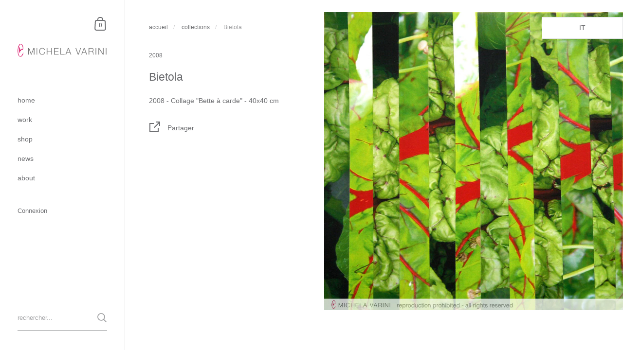

--- FILE ---
content_type: text/css
request_url: https://www.michelavarini.ch/cdn/shop/t/18/assets/theme.css?v=166676227211623623981658400047
body_size: 29430
content:
/** Shopify CDN: Minification failed

Line 9282:0 Unexpected "}"

**/
/*============================================================================

  Kingdom Theme
  v4.1.0

  Copyright 2015 KrownThemes. All rights reserved.
  http://krownthemes.com

  Table of contents:

  1. BASICS
    1.1. Variables
    1.2. Reset
    1.3. Mixins
    1.4. Typography
    1.5. Vendors
    1.6. General structure
  2. FRAMES
    2.1. Announcement bar
    2.2. Footer
    2.3. Sidebar
    2.4. Popup
    2.5. Text columns with icons
  3. SNIPPETS
    3.1. Blog item
    3.2. Breadcrumb
    3.3. Cart form
    3.4. Collection item
    3.5. Lazy image
    3.6. Pagination
    3.7. Product item
    3.8. Search form
    3.9. Share popup
  4. PAGES
    4.1. Article
    4.2. Blog
    4.3. Collection
    4.4. Gift card
    4.5. List collections
    4.6. Password
    4.7. Product
    4.8. Search
  5. SECTIONS
    5.1. Blog posts
    5.2. Collection list
    5.3. FAQ
    5.4. Featured collection
    5.5. Featured product
    5.6. Gallery
    5.7. Heading
    5.8. Image with text
    5.9. Newsletter
    5.10. Rich text
    5.11. Shop the look
    5.12. Slider
    5.13. Testimonials
    5.14. Text columns with images
    5.15. Video background
    5.16. Video popup
  6. OTHER
    6.1. Customer pages
    6.2. Sidebar responsive queries
    6.3. Product page responsive queries

  Thanks for choosing our theme!

============================================================================*/
/*
 *  SECTION 1 - IMPORTS, VENDORS, GENERAL
*/
/*! Variables declarations 
  If you wish to change margins, paddings, heights, this is the place to do so 
  Almost all dimensions & spacing is based on these variables 
!*/
:root {
  --vertical-padding: 100px;
  --vertical-padding-more: 10vw;
  --horizontal-padding: 90px;
  --horizontal-padding-more: 100px;
  --compact-header-padding: 50px;
  --grid-gutter: 40px;
}

@media screen and (max-width: 1600px) {
  :root {
    --grid-gutter: 30px;
  }
}
@media screen and (min-width: 1680px) and (max-width: 1919px) {
  :root {
    --horizontal-padding: 80px;
  }
}
@media screen and (min-width: 1440px) and (max-width: 1599px) {
  :root {
    --horizontal-padding: 70px;
  }
}
@media screen and (max-width: 1440px) {
  :root {
    --grid-gutter: 24px;
  }
}
@media screen and (min-width: 1280px) and (max-width: 1439px) {
  :root {
    --horizontal-padding: 60px;
  }
}
@media screen and (max-width: 1280px) {
  :root {
    --vertical-padding-more: var(--vertical-padding);
    --horizontal-padding: 50px;
    --horizontal-padding-more: 70px;
  }
}
@media screen and (max-width: 948px) {
  :root {
    --vertical-padding: 70px;
    --horizontal-padding: 25px;
    --horizontal-padding-more: 50px;
    --compact-header-padding: 30px;
    --grid-gutter: 16px;
  }
}
@media screen and (max-width: 648px) {
  :root {
    --vertical-padding: 60px;
    --compact-header-padding: 20px;
  }
}
@media screen and (max-width: 480px) {
  :root {
    --vertical-padding: 50px;
  }
}
/*!
 *  1.2. Reset
*/
html, body, div, span, applet, object, iframe, h1, h2, h3, h4, h5, h6, p, blockquote, pre, a, abbr, acronym, address, big, cite, code, del, .product__price--compare, dfn, em, img, ins, kbd, q, s, samp, small, strike, strong, sub, sup, tt, var, b, u, i, center, dl, dt, dd, ol, ul, li, fieldset, form, label, legend, table, caption, tbody, tfoot, thead, tr, th, td, .order-table th, article, aside, canvas, details, embed, figure, figcaption, footer, header, hgroup, menu, nav, output, ruby, section, summary, time, mark, audio, video {
  margin: 0;
  padding: 0;
  border: 0;
  font-size: 100%;
  font: inherit;
  vertical-align: baseline;
}

article, aside, details, figcaption, figure, footer, header, hgroup, menu, nav, section {
  display: block;
}

body {
  line-height: 1;
}

ol, ul {
  list-style: none;
}

blockquote, q {
  quotes: none;
}

blockquote:before, blockquote:after {
  content: "";
  content: none;
}

q:before, q:after {
  content: "";
  content: none;
}

table {
  border-collapse: collapse;
  border-spacing: 0;
}

.hidden {
  display: none;
}

.clear {
  clear: both;
}

* {
  box-sizing: border-box;
}

input, button {
  background: transparent;
  border: none;
  padding: 0;
  margin: 0;
}
input:focus, input:outline, button:focus, button:outline {
  border: none;
}

summary {
  cursor: pointer;
  list-style: none;
  position: relative;
}

summary::-webkit-details-marker {
  display: none;
}

/*!
 *  1.3. Mixins
*/
a {
  -webkit-transition: color 150ms linear, background-color 150ms linear, fill 150ms linear, 150ms opacity linear;
  transition: color 150ms linear, background-color 150ms linear, fill 150ms linear, 150ms opacity linear;
}

/*!
 *  1.4. Typography
*/
body {
  font-family: var(--font-stack-body);
  font-weight: var(--font-weight-body);
  font-style: var(--font-style-body);
  color: rgba(var(--color-body-txt), 1);
  background: rgba(var(--color-body-bg), 1);
}
@media screen and (min-width: 1920px) {
  body {
    font-size: calc(16px / 14 * var(--base-body-size) + 0px);
    line-height: 1.7;
  }
}
@media screen and (min-width: 1280px) and (max-width: 1920px) {
  body {
    font-size: calc(15px / 14 * var(--base-body-size) + 0px);
    line-height: 1.7;
  }
}
@media screen and (min-width: 1023px) and (max-width: 1280px) {
  body {
    font-size: calc(14px / 14 * var(--base-body-size) + 0px);
    line-height: 1.7;
  }
}
@media screen and (max-width: 1023px) {
  body {
    font-size: calc(13px / 14 * var(--base-body-size) + 0px);
    line-height: 1.7;
  }
}

@media screen and (min-width: 1920px) {
  .body-text-sm, .simple-form label, .order-table td, .order-table th, .main-password-footer p, .sidebar__search.predictive-search .sidebar__search-results .search-item .caption, .alert, #shopify-product-reviews .spr-form-message {
    font-size: calc(14px / 14 * var(--base-body-size) + 0px);
    line-height: 1;
  }
}
@media screen and (min-width: 1280px) and (max-width: 1920px) {
  .body-text-sm, .simple-form label, .order-table td, .order-table th, .main-password-footer p, .sidebar__search.predictive-search .sidebar__search-results .search-item .caption, .alert, #shopify-product-reviews .spr-form-message {
    font-size: calc(13px / 14 * var(--base-body-size) + 0px);
    line-height: 1;
  }
}
@media screen and (min-width: 1023px) and (max-width: 1280px) {
  .body-text-sm, .simple-form label, .order-table td, .order-table th, .main-password-footer p, .sidebar__search.predictive-search .sidebar__search-results .search-item .caption, .alert, #shopify-product-reviews .spr-form-message {
    font-size: calc(12px / 14 * var(--base-body-size) + 0px);
    line-height: 1;
  }
}
@media screen and (max-width: 1023px) {
  .body-text-sm, .simple-form label, .order-table td, .order-table th, .main-password-footer p, .sidebar__search.predictive-search .sidebar__search-results .search-item .caption, .alert, #shopify-product-reviews .spr-form-message {
    font-size: calc(12px / 14 * var(--base-body-size) + 0px);
    line-height: 1;
  }
}

.body-text-hd {
  font-weight: var(--font-weight-body-semibold);
}
@media screen and (min-width: 1920px) {
  .body-text-hd {
    font-size: calc(17px / 14 * var(--base-body-size) + 0px);
    line-height: 1;
  }
}
@media screen and (min-width: 1280px) and (max-width: 1920px) {
  .body-text-hd {
    font-size: calc(16px / 14 * var(--base-body-size) + 0px);
    line-height: 1;
  }
}
@media screen and (min-width: 1023px) and (max-width: 1280px) {
  .body-text-hd {
    font-size: calc(15px / 14 * var(--base-body-size) + 0px);
    line-height: 1;
  }
}
@media screen and (max-width: 1023px) {
  .body-text-hd {
    font-size: calc(14px / 14 * var(--base-body-size) + 0px);
    line-height: 1;
  }
}

.body-text-lg {
  font-weight: var(--font-weight-body-medium);
}
@media screen and (min-width: 1920px) {
  .body-text-lg {
    font-size: calc(19px / 14 * var(--base-body-size) + 0px);
    line-height: 1;
  }
}
@media screen and (min-width: 1280px) and (max-width: 1920px) {
  .body-text-lg {
    font-size: calc(18px / 14 * var(--base-body-size) + 0px);
    line-height: 1;
  }
}
@media screen and (min-width: 1023px) and (max-width: 1280px) {
  .body-text-lg {
    font-size: calc(17px / 14 * var(--base-body-size) + 0px);
    line-height: 1;
  }
}
@media screen and (max-width: 1023px) {
  .body-text-lg {
    font-size: calc(16px / 14 * var(--base-body-size) + 0px);
    line-height: 1;
  }
}

.body-text-hu {
  font-weight: var(--font-weight-body-medium);
}
@media screen and (min-width: 1920px) {
  .body-text-hu {
    font-size: calc(23px / 14 * var(--base-body-size) + 0px);
    line-height: 1.1;
  }
}
@media screen and (min-width: 1280px) and (max-width: 1920px) {
  .body-text-hu {
    font-size: calc(22px / 14 * var(--base-body-size) + 0px);
    line-height: 1.1;
  }
}
@media screen and (min-width: 1023px) and (max-width: 1280px) {
  .body-text-hu {
    font-size: calc(19px / 14 * var(--base-body-size) + 0px);
    line-height: 1.1;
  }
}
@media screen and (max-width: 1023px) {
  .body-text-hu {
    font-size: calc(18px / 14 * var(--base-body-size) + 0px);
    line-height: 1.1;
  }
}

.text-transform-uppercase {
  text-transform: uppercase;
}

h1, h2, h3, h4, h5, h6,
.h1, .h2, .template-search .blog--grid .blog-item__title, .h3, .h4, .sidebar__search.predictive-search .sidebar__search-results .search-item .title, .h5, .h6 {
  font-family: var(--font-stack-headings);
  font-weight: var(--font-weight-headings);
  font-style: var(--font-style-headings);
  margin-bottom: 1em;
}

@media screen and (min-width: 1920px) {
  .hh {
    font-size: calc(52px / 24 * var(--base-headings-size) + 0px);
    line-height: 1.1;
  }
}
@media screen and (min-width: 1280px) and (max-width: 1920px) {
  .hh {
    font-size: calc(48px / 24 * var(--base-headings-size) + 0px);
    line-height: 1.1;
  }
}
@media screen and (min-width: 1023px) and (max-width: 1280px) {
  .hh {
    font-size: calc(44px / 24 * var(--base-headings-size) + 0px);
    line-height: 1.1;
  }
}
@media screen and (max-width: 1023px) {
  .hh {
    font-size: calc(40px / 24 * var(--base-headings-size) + 0px);
    line-height: 1.1;
  }
}

@media screen and (min-width: 1920px) {
  .h0 {
    font-size: calc(32px / 24 * var(--base-headings-size) + 0px);
    line-height: 1.2;
  }
}
@media screen and (min-width: 1280px) and (max-width: 1920px) {
  .h0 {
    font-size: calc(30px / 24 * var(--base-headings-size) + 0px);
    line-height: 1.2;
  }
}
@media screen and (min-width: 1023px) and (max-width: 1280px) {
  .h0 {
    font-size: calc(28px / 24 * var(--base-headings-size) + 0px);
    line-height: 1.2;
  }
}
@media screen and (max-width: 1023px) {
  .h0 {
    font-size: calc(26px / 24 * var(--base-headings-size) + 0px);
    line-height: 1.2;
  }
}

@media screen and (min-width: 1920px) {
  h1, .h1 {
    font-size: calc(26px / 24 * var(--base-headings-size) + 0px);
    line-height: 1.3;
  }
}
@media screen and (min-width: 1280px) and (max-width: 1920px) {
  h1, .h1 {
    font-size: calc(25px / 24 * var(--base-headings-size) + 0px);
    line-height: 1.3;
  }
}
@media screen and (min-width: 1023px) and (max-width: 1280px) {
  h1, .h1 {
    font-size: calc(23px / 24 * var(--base-headings-size) + 0px);
    line-height: 1.3;
  }
}
@media screen and (max-width: 1023px) {
  h1, .h1 {
    font-size: calc(22px / 24 * var(--base-headings-size) + 0px);
    line-height: 1.3;
  }
}

@media screen and (min-width: 1920px) {
  h2, .h2, .template-search .blog--grid .blog-item__title {
    font-size: calc(19px / 24 * var(--base-headings-size) + 0px);
    line-height: 1.3;
  }
}
@media screen and (min-width: 1280px) and (max-width: 1920px) {
  h2, .h2, .template-search .blog--grid .blog-item__title {
    font-size: calc(18px / 24 * var(--base-headings-size) + 0px);
    line-height: 1.3;
  }
}
@media screen and (min-width: 1023px) and (max-width: 1280px) {
  h2, .h2, .template-search .blog--grid .blog-item__title {
    font-size: calc(17px / 24 * var(--base-headings-size) + 0px);
    line-height: 1.3;
  }
}
@media screen and (max-width: 1023px) {
  h2, .h2, .template-search .blog--grid .blog-item__title {
    font-size: calc(16px / 24 * var(--base-headings-size) + 0px);
    line-height: 1.3;
  }
}

@media screen and (min-width: 1920px) {
  h3, .h3 {
    font-size: calc(17px / 24 * var(--base-headings-size) + 0px);
    line-height: 1.3;
  }
}
@media screen and (min-width: 1280px) and (max-width: 1920px) {
  h3, .h3 {
    font-size: calc(16px / 24 * var(--base-headings-size) + 0px);
    line-height: 1.3;
  }
}
@media screen and (min-width: 1023px) and (max-width: 1280px) {
  h3, .h3 {
    font-size: calc(15px / 24 * var(--base-headings-size) + 0px);
    line-height: 1.3;
  }
}
@media screen and (max-width: 1023px) {
  h3, .h3 {
    font-size: calc(14px / 24 * var(--base-headings-size) + 0px);
    line-height: 1.3;
  }
}

@media screen and (min-width: 1920px) {
  h4, h5, h6, .h4, .sidebar__search.predictive-search .sidebar__search-results .search-item .title {
    font-size: calc(16px / 24 * var(--base-headings-size) + 0px);
    line-height: 1.3;
  }
}
@media screen and (min-width: 1280px) and (max-width: 1920px) {
  h4, h5, h6, .h4, .sidebar__search.predictive-search .sidebar__search-results .search-item .title {
    font-size: calc(15px / 24 * var(--base-headings-size) + 0px);
    line-height: 1.3;
  }
}
@media screen and (min-width: 1023px) and (max-width: 1280px) {
  h4, h5, h6, .h4, .sidebar__search.predictive-search .sidebar__search-results .search-item .title {
    font-size: calc(14px / 24 * var(--base-headings-size) + 0px);
    line-height: 1.3;
  }
}
@media screen and (max-width: 1023px) {
  h4, h5, h6, .h4, .sidebar__search.predictive-search .sidebar__search-results .search-item .title {
    font-size: calc(13px / 24 * var(--base-headings-size) + 0px);
    line-height: 1.3;
  }
}

strong {
  font-weight: bold;
  color: #c62c64
}

em {
  font-style: italic;
}

p, ul, ol {
  margin-bottom: 1.5em;
}

.remove-end-margin > *:last-child, .shop-the-look__header > *:last-child, .collection-item__header > *:last-child, .compact-header-container > *:last-child, .rte > *:last-child {
  margin-bottom: 0;
}

ul {
  list-style: inside disc;
}

ol {
  list-style: inside decimal;
}

ul ul, ul ol, ol ol, ol ul {
  margin-left: 20px;
}

table {
  width: 100%;
  border: 1px solid rgba(var(--color-body-txt), 0.08);
  text-align: left;
}

table thead h4 {
  font-size: 10px;
  line-height: 18px;
  text-transform: uppercase;
  margin-bottom: 0;
}

table tr {
  border-top: 1px solid rgba(var(--color-body-txt), 0.08);
}

table thead tr {
  border-top: none;
}

table th, table td, table .order-table th, .order-table table th {
  min-height: 41px;
  padding: 10px 14px 8px;
  border-right: 1px solid rgba(var(--color-body-txt), 0.08);
}

table td, table .order-table th, .order-table table th, table th {
  vertical-align: top;
}

sub, sup {
  font-size: 0.7em;
  line-height: 0.7em;
}

sub {
  vertical-align: bottom;
}

sup {
  vertical-align: top;
}

del, .product__price--compare {
  text-decoration: line-through;
}

small {
  font-size: 0.85em;
}

blockquote {
  line-height: 1.4;
}
blockquote:not(:first-child) {
  margin-top: 2em;
}
blockquote:not(:last-child) {
  margin-bottom: 2em;
}

a {
  color: rgba(var(--color-body-txt), 1);
  text-decoration: none;
}
.rte a:not(.button):not(.shopify-payment-button__button--unbranded):not(.shopify-challenge__button) {
  border-bottom: 1px solid;
}
.no-touch .rte a:not(.button):not(.shopify-payment-button__button--unbranded):not(.shopify-challenge__button):hover {
  color: rgba(var(--color-body-accent), 1);
}

.underline-animation {
  line-height: 1.2;
  background-position: 0 calc(1em + ( 1px * 2 ) );
  background-image: linear-gradient(to right, rgba(var(--color-body-txt), 1), rgba(var(--color-body-txt), 1));
  background-size: 0% 1px;
  background-repeat: no-repeat;
  display: inline;
  padding-bottom: 3px;
  transition: all 150ms linear;
}
a:hover .underline-animation, a.selected .underline-animation {
  background-size: 100% 1px;
}

.rte a img {
  vertical-align: middle;
}

.touch .sidebar a:hover span,
.touch a:hover .product-item__title,
.touch a:hover .blog-item__title span,
.touch .blog-tags a:hover span {
  background-size: 0 !important;
}

.button, .delete-address a, #spr-form .spr-button-primary, #shopify-product-reviews .spr-summary-actions-newreview, .shopify-payment-button__button--unbranded, .shopify-challenge__button {
  font-family: var(--font-stack-body);
  font-weight: var(--font-weight-body);
  font-style: var(--font-style-body);
  font-size: 15px;
  line-height: 53px;
  height: 55px;
  font-weight: var(--font-weight-body-semibold);
  padding: 0 25px;
  border: 2px solid transparent;
  transition: all 150ms linear, width 0ms;
  cursor: pointer;
  display: inline-block;
  -webkit-appearance: none;
  border-radius: 0;
}

.button--large {
  font-size: 20px;
  height: 70px;
  line-height: 68px;
  padding: 0 50px;
}

.button--small, .delete-address a, #spr-form .spr-button-primary {
  font-size: 13px;
  height: 50px;
  line-height: 48px;
  border: 1px solid transparent;
  padding: 0 20px;
}
.button--small .symbol, .delete-address a .symbol, #spr-form .spr-button-primary .symbol {
  top: 7px !important;
}

.button--smallest {
  display: inline-block;
  border-radius: 20px;
  font-size: 12px;
  line-height: 1;
  padding: 7px 14px;
  margin: 5px;
  border: 1px solid transparent;
}

.button--outline, .delete-address a, #shopify-product-reviews .spr-summary-actions-newreview, .shopify-payment-button__button--unbranded {
  outline: none !important;
  border-color: rgba(var(--color-body-txt), 1);
  color: rgba(var(--color-body-txt), 1);
}
.button--outline svg *, .delete-address a svg *, #shopify-product-reviews .spr-summary-actions-newreview svg *, .shopify-payment-button__button--unbranded svg * {
  fill: rgba(var(--color-body-txt), 1);
  transition: all 150ms linear;
}
.no-touch .button--outline:not(.button--outline-hover):hover, .no-touch .delete-address a:not(.button--outline-hover):hover, .delete-address .no-touch a:not(.button--outline-hover):hover, .no-touch #shopify-product-reviews .spr-summary-actions-newreview:not(.button--outline-hover):hover, #shopify-product-reviews .no-touch .spr-summary-actions-newreview:not(.button--outline-hover):hover, .no-touch .shopify-payment-button__button--unbranded:not(.button--outline-hover):hover {
  border-color: rgba(var(--color-body-accent), 1);
  color: rgba(var(--color-body-accent), 1);
}
.no-touch .button--outline:not(.button--outline-hover):hover svg *, .no-touch .delete-address a:not(.button--outline-hover):hover svg *, .delete-address .no-touch a:not(.button--outline-hover):hover svg *, .no-touch #shopify-product-reviews .spr-summary-actions-newreview:not(.button--outline-hover):hover svg *, #shopify-product-reviews .no-touch .spr-summary-actions-newreview:not(.button--outline-hover):hover svg *, .no-touch .shopify-payment-button__button--unbranded:not(.button--outline-hover):hover svg * {
  fill: rgba(var(--color-body-accent), 1);
}
.button--outline.disabled, .delete-address a.disabled, #shopify-product-reviews .disabled.spr-summary-actions-newreview, .disabled.shopify-payment-button__button--unbranded {
  opacity: 0.66;
  border-color: rgba(var(--color-body-txt), 0.16);
}
.sidebar-element .button--outline, .sidebar-element .delete-address a, .delete-address .sidebar-element a, .sidebar-element #shopify-product-reviews .spr-summary-actions-newreview, #shopify-product-reviews .sidebar-element .spr-summary-actions-newreview, .sidebar-element .shopify-payment-button__button--unbranded {
  border-color: rgba(var(--color-sidebar-txt), 1) !important;
  color: rgba(var(--color-sidebar-txt), 1) !important;
}
.sidebar-element .button--outline svg *, .sidebar-element .delete-address a svg *, .delete-address .sidebar-element a svg *, .sidebar-element #shopify-product-reviews .spr-summary-actions-newreview svg *, #shopify-product-reviews .sidebar-element .spr-summary-actions-newreview svg *, .sidebar-element .shopify-payment-button__button--unbranded svg * {
  fill: rgba(var(--color-sidebar-txt), 1) !important;
}
.no-touch .sidebar-element .button--outline:not(.button--outline-hover):hover, .no-touch .sidebar-element .delete-address a:not(.button--outline-hover):hover, .delete-address .no-touch .sidebar-element a:not(.button--outline-hover):hover, .no-touch .sidebar-element #shopify-product-reviews .spr-summary-actions-newreview:not(.button--outline-hover):hover, #shopify-product-reviews .no-touch .sidebar-element .spr-summary-actions-newreview:not(.button--outline-hover):hover, .no-touch .sidebar-element .shopify-payment-button__button--unbranded:not(.button--outline-hover):hover {
  border-color: rgba(var(--color-sidebar-txt), 1) !important;
  color: rgba(var(--color-sidebar-accent), 1) !important;
}
.no-touch .sidebar-element .button--outline:not(.button--outline-hover):hover svg *, .no-touch .sidebar-element .delete-address a:not(.button--outline-hover):hover svg *, .delete-address .no-touch .sidebar-element a:not(.button--outline-hover):hover svg *, .no-touch .sidebar-element #shopify-product-reviews .spr-summary-actions-newreview:not(.button--outline-hover):hover svg *, #shopify-product-reviews .no-touch .sidebar-element .spr-summary-actions-newreview:not(.button--outline-hover):hover svg *, .no-touch .sidebar-element .shopify-payment-button__button--unbranded:not(.button--outline-hover):hover svg * {
  fill: rgba(var(--color-sidebar-accent), 1) !important;
}
.sidebar-element .button--outline.disabled, .sidebar-element .delete-address a.disabled, .delete-address .sidebar-element a.disabled, .sidebar-element #shopify-product-reviews .disabled.spr-summary-actions-newreview, #shopify-product-reviews .sidebar-element .disabled.spr-summary-actions-newreview, .sidebar-element .disabled.shopify-payment-button__button--unbranded {
  border-color: rgba(var(--color-sidebar-txt), 0.16);
}

.button--solid, #spr-form .spr-button-primary, .shopify-challenge__button {
  outline: none !important;
  background: rgba(var(--color-body-txt), 1);
  color: rgba(var(--color-body-txt-foreground), 1);
}
.button--solid path, #spr-form .spr-button-primary path, .shopify-challenge__button path {
  fill: rgba(var(--color-body-txt-foreground), 1);
}
.no-touch .button--solid:hover, .no-touch #spr-form .spr-button-primary:hover, #spr-form .no-touch .spr-button-primary:hover, .no-touch .shopify-challenge__button:hover {
  border-color: transparent;
  background: rgba(var(--color-body-accent), 1) !important;
  color: rgba(var(--color-body-accent-foreground), 1) !important;
}
.no-touch .button--solid:hover svg *, .no-touch #spr-form .spr-button-primary:hover svg *, #spr-form .no-touch .spr-button-primary:hover svg *, .no-touch .shopify-challenge__button:hover svg * {
  fill: rgba(var(--color-body-accent-foreground), 1) !important;
}
.button--solid svg, #spr-form .spr-button-primary svg, .shopify-challenge__button svg {
  position: relative;
  top: 6px;
  margin-left: 17px;
}
.sidebar-element .button--solid, .sidebar-element #spr-form .spr-button-primary, #spr-form .sidebar-element .spr-button-primary, .sidebar-element .shopify-challenge__button {
  background: rgba(var(--color-sidebar-txt), 1);
  color: rgba(var(--color-sidebar-txt-foreground), 1);
}
.sidebar-element .button--solid svg *, .sidebar-element #spr-form .spr-button-primary svg *, #spr-form .sidebar-element .spr-button-primary svg *, .sidebar-element .shopify-challenge__button svg * {
  fill: rgba(var(--color-sidebar-txt-foreground), 1);
}
.no-touch .sidebar-element .button--solid:hover, .no-touch .sidebar-element #spr-form .spr-button-primary:hover, #spr-form .no-touch .sidebar-element .spr-button-primary:hover, .no-touch .sidebar-element .shopify-challenge__button:hover {
  background: rgba(var(--color-sidebar-accent), 1) !important;
  color: rgba(var(--color-sidebar-accent-foreground), 1) !important;
}
.no-touch .sidebar-element .button--solid:hover svg *, .no-touch .sidebar-element #spr-form .spr-button-primary:hover svg *, #spr-form .no-touch .sidebar-element .spr-button-primary:hover svg *, .no-touch .sidebar-element .shopify-challenge__button:hover svg * {
  fill: rgba(var(--color-sidebar-accent-foreground), 1) !important;
}

.button--wide {
  min-width: 200px;
}

.button--text {
  font-family: var(--font-stack-body);
  font-weight: var(--font-weight-body);
  font-style: var(--font-style-body);
  border-bottom: 1px solid;
  cursor: pointer;
  transition: all 150ms linear;
}
.no-touch .button--text:hover {
  color: rgba(var(--color-body-accent), 1);
}

input, textarea, select {
  font-family: var(--font-stack-body);
  font-weight: var(--font-weight-body);
  font-style: var(--font-style-body);
  font-size: calc(14 / 14 * var(--base-body-size) + 0px);
  line-height: 1;
  transition: all 100ms linear;
  border: 1px solid rgba(var(--color-body-txt), 0.14);
  background: transparent;
  color: rgba(var(--color-body-txt), 1);
  resize: none;
  height: 55px;
  padding: 3px 12px 0;
  vertical-align: middle;
  -webkit-appearance: none;
  border-radius: 0;
  outline: none !important;
}
input::placeholder, textarea::placeholder, select::placeholder {
  color: rgba(var(--color-body-txt), 1);
  opacity: 0.66;
}
input:hover, textarea:hover, select:hover {
  border-color: rgba(var(--color-body-txt), 0.24);
}
input:focus, textarea:focus, select:focus {
  border-color: rgba(var(--color-body-txt), 0.36);
  box-shadow: 0 0 0 3px rgba(var(--color-body-txt), 0.14);
}
input.focus, textarea.focus, select.focus {
  outline: auto 5px -webkit-focus-ring-color;
}
.krown-column-container > input, .krown-column-container > textarea, .krown-column-container > select {
  width: 100%;
}
.sidebar-element input, .sidebar-element textarea, .sidebar-element select {
  color: rgba(var(--color-sidebar-txt), 1);
  border-color: rgba(var(--color-sidebar-txt), 0.14);
}

textarea {
  height: 125px;
  padding-top: 15px;
}

input[type=number]::-webkit-inner-spin-button,
input[type=number]::-webkit-outer-spin-button {
  -webkit-appearance: none;
  appearance: none;
}

input[type=number] {
  -moz-appearance: textfield;
}

input:not([type=checkbox]):not([type=radio]):not([type=submit]):-webkit-autofill,
input:not([type=checkbox]):not([type=radio]):not([type=submit]):-webkit-autofill:hover,
input:not([type=checkbox]):not([type=radio]):not([type=submit]):-webkit-autofill:focus,
input:not([type=checkbox]):not([type=radio]):not([type=submit]):-webkit-autofill:active {
  -webkit-box-shadow: 0 0 0 30px rgba(var(--color-body-bg), 1) inset !important;
}

input[type=checkbox],
input[type=radio] {
  width: 16px;
  height: 16px;
  border-radius: 100%;
  padding: 0;
  margin-right: 9px;
  margin-top: -2px;
}
input[type=checkbox]:checked,
input[type=radio]:checked {
  background: rgba(var(--color-body-txt), 1);
}
.sidebar-element input[type=checkbox]:checked,
.sidebar-element input[type=radio]:checked {
  background: rgba(var(--color-sidebar-txt), 1);
}

select.to-style {
  transition: all 100ms linear;
}
select.to-style:not(.styled) {
  opacity: 0;
  visibility: hidden;
}

select {
  font-size: calc(14px / 14 * var(--base-body-size) + 0px);
  line-height: 1.2;
  background-repeat: no-repeat;
  background-position: calc(100% - 6px) calc(50%);
  background-size: 24px 24px;
  padding: 0 50px 0 12px;
  height: 50px;
  width: 100%;
  cursor: pointer;
  text-align: left;
  transition: border 100ms linear;
  border: 1px solid rgba(var(--color-body-txt), 0.14);
  -moz-appearance: none;
  -webkit-appearance: none;
  appearance: none;
}

.regular-select-cover {
  font-size: calc(14px / 14 * var(--base-body-size) + 0px);
  line-height: 1;
  height: 50px;
  width: 100%;
  background-repeat: no-repeat;
  background-position: calc(100% - 6px) calc(50%);
  background-size: 24px 24px;
  cursor: pointer;
  text-align: left;
  transition: border 100ms linear;
  border: 1px solid rgba(var(--color-body-txt), 0.14);
}
.regular-select-cover:hover, .regular-select-cover.content-opened, .regular-select-cover:focus {
  border-color: rgba(var(--color-body-txt), 0.36);
  outline: none;
}
.regular-select-cover svg {
  position: absolute;
  top: 14px;
  right: 6px;
}
.regular-select-cover svg path {
  fill: rgba(var(--color-body-txt), 1);
  transition: all 150ms linear;
}
.regular-select-cover select {
  height: 100%;
  width: 100%;
  cursor: default;
  pointer-events: none;
  -webkit-appearance: menulist-button;
}
.regular-select-cover option {
  padding: 2px 0;
}

input[type=search]::-webkit-search-decoration,
input[type=search]::-webkit-search-cancel-button,
input[type=search]::-webkit-search-results-button,
input[type=search]::-webkit-search-results-decoration {
  -webkit-appearance: none;
}

.regular-select-inner {
  height: 50px;
  padding: 17px 50px 0 12px;
  cursor: pointer;
}
.product__text .regular-select-inner:before {
  content: attr(data-title);
  position: absolute;
  font-size: 11px;
  text-transform: uppercase;
  background: rgba(var(--color-body-bg), 1);
  top: -6px;
  padding: 0 7px;
  margin-left: -7px;
  color: rgba(var(--color-body-txt), 0.36);
}
.hide-labels .regular-select-inner:before {
  display: none;
}

.regular-select-content {
  width: calc(100% + 2px);
  display: block;
  background: rgba(var(--color-body-bg), 1);
  border: 1px solid rgba(var(--color-body-txt), 0.14);
  border-top: 0;
  position: absolute;
  top: 53px;
  left: -1px;
  z-index: 999;
  border-top: none;
  overflow-y: auto;
  height: 0;
  transition: border 100ms linear;
}
.no-touch .regular-select-cover:hover .regular-select-content, .regular-select-cover:focus .regular-select-content {
  border-color: rgba(var(--color-body-txt), 0.36);
}
.content-opened .regular-select-content {
  height: auto;
  border-color: rgba(var(--color-body-txt), 0.36);
}

.regular-select-item {
  display: block;
  height: 40px;
  font-size: calc(13px / 14 * var(--base-body-size) + 0px);
  line-height: 1;
  padding: 14px 12px 0;
  cursor: pointer;
  background: transparent;
  transition: 100ms background linear;
}
.no-touch .regular-select-item:hover {
  background: rgba(var(--color-body-txt), 0.06);
}
.regular-select-item.selected {
  background: rgba(var(--color-body-txt), 0.12);
}
.regular-select-item.disabled {
  opacity: 0.16;
  pointer-events: none;
}

.alert, #shopify-product-reviews .spr-form-message {
  display: block;
  line-height: 1.5;
  padding: 14px 20px 12px;
  margin-bottom: 18px;
  margin-bottom: 18px;
}
.alert strong, #shopify-product-reviews .spr-form-message strong {
  text-transform: capitalize;
}

.alert--error, #shopify-product-reviews .spr-form-message-error {
  color: #721c24;
  background-color: #f8d7da;
}

.alert--success, #shopify-product-reviews .spr-form-message-success {
  color: #155724;
  background-color: #d4edda;
}

.alert--note {
  color: #856404;
  background-color: #fff3cd;
}

.visually-hidden {
  clip: rect(0 0 0 0);
  clip-path: inset(50%);
  height: 1px;
  overflow: hidden;
  position: absolute;
  white-space: nowrap;
  width: 1px;
}

.aligned-text-content {
  display: flex;
  height: 100%;
  position: relative;
  z-index: 99;
}
.aligned-text-content.horizontal-left {
  justify-content: flex-start;
  text-align: left;
}
.aligned-text-content.horizontal-center {
  justify-content: center;
  text-align: center;
}
.aligned-text-content.horizontal-right {
  justify-content: flex-end;
  text-align: right;
}
.aligned-text-content.vertical-top {
  align-items: flex-start;
}
.aligned-text-content.vertical-middle {
  align-items: center;
}
.aligned-text-content.vertical-bottom {
  align-items: flex-end;
}

.basicLightbox {
  position: fixed;
  display: flex;
  justify-content: center;
  align-items: center;
  top: 0;
  left: 0;
  width: 100%;
  height: 100vh;
  background: rgba(0, 0, 0, 0.8);
  opacity: 0.01;
  transition: opacity 0.4s ease;
  z-index: 1000;
  will-change: opacity;
}

.basicLightbox--visible {
  opacity: 1;
}

.basicLightbox__placeholder {
  max-width: 100%;
  transform: scale(0.9);
  transition: transform 0.4s ease;
  z-index: 1;
  will-change: transform;
}

.basicLightbox__placeholder > iframe:first-child:last-child, .basicLightbox__placeholder > img:first-child:last-child, .basicLightbox__placeholder > video:first-child:last-child {
  display: block;
  position: absolute;
  top: 0;
  right: 0;
  bottom: 0;
  left: 0;
  margin: auto;
  max-width: 95%;
  max-height: 95%;
}

.basicLightbox__placeholder > iframe:first-child:last-child, .basicLightbox__placeholder > video:first-child:last-child {
  pointer-events: auto;
}

.basicLightbox__placeholder > img:first-child:last-child, .basicLightbox__placeholder > video:first-child:last-child {
  width: auto;
  height: auto;
}

.basicLightbox--iframe .basicLightbox__placeholder, .basicLightbox--img .basicLightbox__placeholder, .basicLightbox--video .basicLightbox__placeholder {
  width: 100%;
  height: 100%;
  pointer-events: none;
}

.basicLightbox--visible .basicLightbox__placeholder {
  transform: scale(1);
}

.basicLightboxClose {
  width: 44px;
  height: 44px;
  line-height: 44px;
  position: absolute;
  right: 0;
  top: 0;
  text-decoration: none;
  text-align: center;
  opacity: 0.65;
  padding: 0 0 18px 10px;
  color: #fff;
  font-style: normal;
  font-size: 28px;
  font-family: Arial, Baskerville, monospace;
  overflow: visible;
  cursor: pointer;
  background: transparent;
  border: 0;
  -webkit-appearance: none;
  display: block;
  outline: none;
  padding: 0;
  z-index: 1046;
  box-shadow: none;
  touch-action: manipulation;
}

/*!
 *  1.6. General Structure
*/
#content-holder {
  display: flex;
}
#content-holder:before {
  content: "";
  display: block;
  position: relative;
  width: 20%;
  min-width: 240px;
  max-width: 360px;
  z-index: -1;
  flex-shrink: 0;
}
#content-holder #content {
  width: 0;
  flex: 1;
  min-height: 100vh;
  display: flex;
  flex-direction: column;
}
@media screen and (min-width: 948px) and (max-width: 1023px) {
  #content-holder #content {
    width: calc(100% - 240px);
  }
}
@media screen and (max-width: 948px) {
  #content-holder {
    margin-top: 66px;
  }
  #content-holder #content {
    min-height: calc(100vh - 66px);
  }
}

.compact-header {
  display: flex;
  align-items: flex-end;
  justify-content: space-between;
  position: relative;
  z-index: 9;
  padding: var(--compact-header-padding) var(--horizontal-padding);
}

.compact-header-container {
  width: 70%;
  max-width: 800px;
  min-width: 270px;
  flex: 1;
}
.compact-header-container > .h1 {
  padding-right: 50px;
}

.centered-section-content {
  padding-left: var(--horizontal-padding) !important;
  padding-right: var(--horizontal-padding) !important;
}
.centered-section-content > div {
  width: 80%;
}
@media screen and (max-width: 1440px) {
  .centered-section-content > div {
    width: 100%;
  }
}

@media screen and (min-width: 949px) {
  .centered-section-content.rich-text > div,
.centered-section-content.testimonial__holder > div {
    width: 80% !important;
  }
}

.overflow-hidden {
  overflow: hidden;
}

img, .rte iframe {
  max-width: 100%;
}

img {
  height: auto;
}

.symbol {
  width: 24px;
  height: 24px;
}
.symbol.symbol--cart {
  height: auto;
}

.long-arrow {
  overflow: hidden;
  width: 24px;
  height: 34px;
  display: block;
  position: relative;
  top: -5px;
  right: 0;
  transition: all 150ms linear;
}
.long-arrow .symbol {
  width: 34px;
  height: 11px;
  position: absolute;
  top: 10px;
  right: 0;
}
button .long-arrow:hover, .css-slider-navigation-container .long-arrow:hover, .pagination a .long-arrow:hover {
  width: 34px;
  right: -5px;
}
.css-slider-navigation-container .next .long-arrow, .pagination .next .long-arrow {
  top: -3px;
}
.css-slider-navigation-container .next .long-arrow:hover, .pagination .next .long-arrow:hover {
  right: 5px;
}
.css-slider-navigation-container .prev .long-arrow, .pagination .prev .long-arrow {
  transform: rotate(180deg);
  position: absolute;
  left: 0;
  right: auto;
  top: -6px;
}
.css-slider-navigation-container .prev .long-arrow:hover, .pagination .prev .long-arrow:hover {
  right: auto;
  left: -5px;
}

.onboarding-svg {
  position: absolute;
  top: 0;
  left: 0;
  width: 100%;
  height: 100%;
  position: relative;
  display: block;
}
.onboarding-svg svg {
  width: 100%;
  height: 100%;
  background: #f9f9f9;
  vertical-align: middle;
}
.onboarding-svg.onboarding-background {
  position: absolute;
}
.onboarding-svg.onboarding-background svg {
  position: absolute;
  top: 0;
  left: 0;
}

.iframe-holder {
  position: relative;
  width: 100%;
  height: 0;
  padding-top: 40%;
  clear: both;
}
.iframe-holder iframe {
  position: absolute;
  top: 0;
  left: 0;
  width: 100%;
  height: 100%;
}

.full-width-section-content.gutter--on {
  padding-left: var(--horizontal-padding);
  padding-right: var(--horizontal-padding);
}

.with-gutter {
  margin-bottom: var(--vertical-padding);
}

.without-gutter + .with-gutter:not(.has-inner-padding),
#page-content .with-gutter:first-child,
.has-inner-padding + .with-gutter {
  margin-top: var(--vertical-padding);
}

.has-inner-padding {
  margin-bottom: 0;
}
.has-inner-padding + .has-inner-padding {
  margin-top: 0;
}

#page-content .has-inner-padding:last-child {
  margin-bottom: 0;
}

#page-content .has-inner-padding:first-child {
  margin-top: 0;
}

.sticky, .rich-text__media, .product__text, .sidebar-parent-element .sidebar-title-element {
  position: sticky;
  position: -webkit-sticky;
  top: 0;
}

#shopify-section-blog, #shopify-section-collection {
  margin-bottom: var(--vertical-padding);
}

toggle-tab {
  display: block;
}

.toggle__title {
  line-height: 1.3;
  margin-bottom: 1.5em;
  font-weight: var(--font-weight-body-medium);
  text-transform: uppercase;
  width: 100%;
  position: relative;
  margin-top: -6px;
  padding-top: 6px;
  cursor: pointer;
  transition: all 100ms linear;
  display: block;
}
.toggle__title .symbol {
  content: "+";
  position: absolute;
  right: -7px;
  top: 4px;
}
.toggle__title .symbol.symbol--plus {
  display: block;
}
.toggle__title .symbol.symbol--minus {
  display: none;
}
.toggle__title svg * {
  transition: all 100ms linear;
  fill: rgba(var(--color-body-txt), 1);
}
.no-touch .toggle__title:hover, .toggle__title.focus {
  color: rgba(var(--color-body-accent), 1);
  outline: 0;
}
.no-touch .toggle__title:hover svg *, .toggle__title.focus svg * {
  fill: rgba(var(--color-body-accent), 1);
}
.toggle__title.opened {
  cursor: pointer;
  pointer-events: all;
}
.toggle__title.opened .symbol--plus {
  display: none;
}
.toggle__title.opened .symbol--minus {
  display: block;
}
.toggle__title:last-child {
  margin-bottom: 0;
}
.toggle__title + .toggle__content {
  margin-top: -5px;
  padding-bottom: 25px;
  display: none;
}
.toggle__title + .toggle__content > *:last-child {
  margin-bottom: 0;
}

.toggle__content {
  overflow-x: auto;
}

#challenge .shopify-challenge__container {
  margin: 120px auto !important;
}

.low-dpi {
  display: inline;
}

.high-dpi {
  display: none;
}

@media only screen and (-webkit-min-device-pixel-ratio: 1.3), only screen and (min-resolution: 120dpi) {
  .low-dpi {
    display: none;
  }

  .high-dpi {
    display: inline;
  }
}
#page-content {
  flex: 1 0 auto;
}

.page-content {
  margin: var(--compact-header-padding) auto var(--vertical-padding);
  flex: 1;
  position: relative;
}
.page-content.gutter--on {
  padding: 50px;
}

.page-content > h1.title, .template-login .page-content .h0.title {
  margin-bottom: 2em;
}
@media screen and (max-width: 480px) {
  .page-content > h1.title, .template-login .page-content .h0.title {
    margin-bottom: 1.5em;
  }
}

.template-page #content-holder #content {
  overflow: hidden;
}

.scrollable-content {
  max-width: 100%;
  overflow-x: scroll;
}

*:focus:not(:focus-visible) {
  outline: none !important;
}

.css-slider-button .arrow-icon {
  left: 8px;
  top: 8px;
  width: 40px;
  height: 40px;
}
.css-slider-button .arrow-icon path {
  transform-origin: center;
}

.css-slider--simple-dots .css-slider-dot-navigation, .css-slider--simple-dots .slider__dots {
  background: transparent;
}
.css-slider--simple-dots .css-slider-dot-navigation .css-slider-dot, .slider__dots .css-slider--simple-dots .css-slider-dot-navigation .dot, .css-slider--simple-dots .slider__dots .css-slider-dot, .css-slider--simple-dots .slider__dots .dot {
  background-color: rgba(var(--color-body-txt), 0.16) !important;
}
.css-slider--simple-dots .css-slider-dot-navigation .css-slider-dot:last-child, .slider__dots .css-slider--simple-dots .css-slider-dot-navigation .dot:last-child, .css-slider--simple-dots .slider__dots .css-slider-dot:last-child, .css-slider--simple-dots .slider__dots .dot:last-child {
  margin-right: 0;
}
.css-slider--simple-dots .css-slider-dot-navigation .css-slider-dot.active, .slider__dots .css-slider--simple-dots .css-slider-dot-navigation .active.dot, .css-slider--simple-dots .slider__dots .css-slider-dot.active, .css-slider--simple-dots .slider__dots .active.dot {
  background-color: rgba(var(--color-body-txt), 1) !important;
}

.css-slider {
  width: 100%;
  position: relative;
}
.css-slider.enabled {
  display: block !important;
}

.css-slider-viewport {
  width: 100%;
}

.css-slider-holder {
  display: flex;
  overflow: -moz-scrollbars-none;
  -ms-overflow-style: none;
  overflow-y: hidden;
  overflow-x: auto;
  flex-direction: column;
  -webkit-overflow-scrolling: touch;
  scroll-behavior: smooth;
  scroll-snap-type: x mandatory;
  cursor: grab;
}
.css-slider-holder::-webkit-scrollbar {
  width: 0 !important;
  height: 0 !important;
}
.css-slider-holder.mouse-down {
  cursor: grabbing;
}
.css-slider-holder.dragging *, .css-slider-holder.pointer-events-off * {
  pointer-events: none;
  -webkit-user-select: none;
  user-select: none;
}
.css-slider-holder.mouse-fallback, .css-slider-holder.disable-snapping, .css-slider-holder.force-disable-snapping {
  scroll-behavior: unset;
  scroll-snap-type: none;
}

css-slider:not(.enabled) {
  overflow: -moz-scrollbars-none;
  -ms-overflow-style: none;
  overflow-x: auto;
  flex-direction: row;
}
css-slider:not(.enabled)::-webkit-scrollbar {
  width: 0 !important;
  height: 0 !important;
}
css-slider:not(.enabled) > * {
  flex-shrink: 0;
}

.css-slider-container {
  flex-wrap: nowrap;
  display: flex;
  position: relative;
}
.css-slider-container:after {
  content: "";
  display: flex;
  flex-shrink: 0;
  height: 1px;
  width: 1px;
}

.css-slide {
  flex-shrink: 0;
}
.css-slide--snap {
  scroll-snap-align: start;
}

.css-slider--singular {
  cursor: default;
}

.css-slider--no-drag {
  cursor: default !important;
}

.css-slider-viewport.auto-height {
  overflow: hidden;
  transition: height 200ms linear;
}
.css-slider-viewport.auto-height .css-slide {
  height: fit-content;
}

.css-slider-dot-navigation, .slider__dots {
  left: 50%;
  bottom: 25px;
  width: fit-content;
  background: rgba(var(--color-body-txt), 0.1);
  padding: 0 4px 0 10px;
  border-radius: 21px;
  margin: auto;
}
.css-slider-dot-navigation .css-slider-dot, .slider__dots .css-slider-dot, .slider__dots .dot {
  width: 9px;
  height: 9px;
  display: inline-block;
  margin-right: 6px;
  margin-left: 0;
  border-radius: 100%;
  transition: background 100ms linear;
  cursor: pointer;
  background-color: rgba(var(--color-body-bg), 1);
  position: relative;
}
.css-slider-dot-navigation .css-slider-dot.active, .slider__dots .css-slider-dot.active, .slider__dots .active.dot {
  background-color: rgba(var(--color-body-txt), 1);
}

.css-slider-button {
  position: absolute;
  top: 50%;
  transform: translateY(-50%);
  border-radius: 0;
  width: 55px;
  height: 55px;
  transition: all 150ms linear;
  cursor: pointer;
}
.css-slider-button.disabled {
  opacity: 0.3;
  cursor: auto;
  pointer-events: none;
}

.css-slider-prev {
  left: 0;
}

.css-slider-next {
  right: 0;
}

/*
 *  SECTION 2 - FRAMES
*/
/*!
 *  2.1. Announcement bar
*/
.announcement {
  position: fixed;
  display: block;
  top: 0;
  left: 0;
  width: 100%;
  z-index: 990;
  height: 40px;
  display: flex;
  align-items: center;
  padding: 0 10px;
  justify-content: center;
  z-index: 9999;
}

.announcement__text {
  line-height: 1.2;
  text-align: center;
  white-space: nowrap;
  overflow: hidden;
  text-overflow: ellipsis;
}

.announcement__exit {
  position: fixed;
  display: block;
  top: 0;
  right: 0;
  width: 40px;
  height: 40px;
  cursor: pointer;
  transition: all 100ms linear;
  z-index: 9999;
}
.announcement__exit svg {
  width: 100%;
  height: 100%;
}
.announcement__exit:hover {
  transform: scale(1.15);
}

.disable-transitions {
  transition: none !important;
}

#shopify-section-announcement-bar {
  display: none;
}

body.show-announcement-bar #shopify-section-announcement-bar {
  display: block;
}
body.show-announcement-bar .sidebar__pickup {
  padding-top: 40px;
}
@media screen and (min-width: 948px) {
  body.show-announcement-bar .sidebar__container {
    padding-top: 120px;
  }
  body.show-announcement-bar .sidebar__cart > div, body.show-announcement-bar .sidebar__submenu .sidebar__container {
    padding-top: 40px;
  }
  body.show-announcement-bar .sidebar__search.predictive-search .sidebar__search-close {
    top: 54px;
  }
  body.show-announcement-bar .sidebar__cart .cart {
    padding-top: 40px;
  }
  body.show-announcement-bar #content-holder, body.show-announcement-bar .sidebar__cart-handle, body.show-announcement-bar .sidebar__menu-handle,
body.show-announcement-bar .sidebar__search-handle, body.show-announcement-bar .sidebar__cart-close {
    margin-top: 40px;
  }
  body.show-announcement-bar.product-template .gallery--slider {
    height: calc(100vh - 40px);
  }
  body.show-announcement-bar.product-template .product__text {
    min-height: calc(100vh - 40px);
  }
}
@media screen and (max-width: 948px) {
  body.show-announcement-bar .sidebar {
    top: 40px;
  }
  body.show-announcement-bar #content-holder {
    margin-top: 106px;
  }
  body.show-announcement-bar #collection-filters .collection__filters-close {
    top: 58px;
    right: 30px;
  }
}

body.no-transitions * {
  transition: none !important;
}

/*!
 *  2.2. Footer
*/
.footer {
  background: rgba(var(--color-footer-bg), 1);
  color: rgba(var(--color-footer-txt), 1);
  display: flex;
  flex-direction: row;
  flex-wrap: wrap;
  justify-content: space-between;
  padding: var(--vertical-padding) var(--horizontal-padding) 0;
}
.footer a {
  color: rgba(var(--color-footer-txt), 1);
}
.no-touch .footer a:hover {
  color: rgba(var(--color-footer-accent), 1) !important;
}
.footer a:after {
  background: rgba(var(--color-footer-accent), 1);
}
.footer a:focus {
  color: rgba(var(--color-footer-accent), 1) !important;
}

.footer-item {
  width: 45%;
  margin-bottom: 100px;
}
@media screen and (max-width: 648px) {
  .footer-item {
    width: 100%;
    margin-bottom: 50px;
  }
  .footer-item:last-child {
    margin-bottom: -25px !important;
    margin-top: 0 !important;
  }
}
.footer-item .footer-item__title {
  text-transform: uppercase;
  margin-bottom: 50px;
}
@media screen and (max-width: 948px) {
  .footer-item .footer-item__title {
    margin-bottom: 30px;
  }
}
.footer-item:first-child:last-child {
  width: 90%;
  margin-bottom: 50px;
  margin-top: -10px;
}
.footer-item:last-child:nth-child(3) {
  width: 100%;
}

@media screen and (min-width: 1920px) {
  .footer-text.footer-text--large .rte {
    font-size: calc(32px / 14 * var(--base-body-size) + 0px);
    line-height: 1.2;
  }
}
@media screen and (min-width: 1280px) and (max-width: 1920px) {
  .footer-text.footer-text--large .rte {
    font-size: calc(30px / 14 * var(--base-body-size) + 0px);
    line-height: 1.2;
  }
}
@media screen and (min-width: 1023px) and (max-width: 1280px) {
  .footer-text.footer-text--large .rte {
    font-size: calc(28px / 14 * var(--base-body-size) + 0px);
    line-height: 1.2;
  }
}
@media screen and (max-width: 1023px) {
  .footer-text.footer-text--large .rte {
    font-size: calc(26px / 14 * var(--base-body-size) + 0px);
    line-height: 1.2;
  }
}

.footer-links span {
  display: block;
  margin-bottom: 15px;
}
.footer-links a {
  border-bottom: 1px solid;
}

.footer-icons {
  margin-bottom: 32px;
  display: flex;
  flex-wrap: wrap;
}

.footer-copyright {
  margin-bottom: var(--vertical-padding);
  line-height: 1.5;
  margin-top: -5px;
  width: 100%;
}

.footer-newsletter .newsletter__form {
  margin-top: -10px;
  margin-bottom: 0;
}
.footer-newsletter .newsletter__input {
  height: 45px;
  padding: 0 20px;
  color: rgba(var(--color-footer-txt), 1);
  border: 1px solid rgba(var(--color-footer-txt), 0.36);
}
.footer-newsletter .newsletter__input::placeholder {
  color: rgba(var(--color-footer-txt), 1);
}
.no-touch .footer-newsletter .newsletter__input:hover {
  border-color: rgba(var(--color-footer-txt), 0.56);
}
.footer-newsletter .newsletter__input:focus {
  border-color: rgba(var(--color-footer-txt), 0.56);
  box-shadow: 0 0 0 3px rgba(var(--color-footer-txt), 0.14);
}
.footer-newsletter .newsletter__submit {
  top: 0;
  right: 20px;
  height: 100%;
  display: flex;
  align-items: center;
}
.footer-newsletter .newsletter__submit > span {
  height: 21px;
}
.footer-newsletter .newsletter__submit path {
  fill: rgba(var(--color-footer-txt), 1);
}
.no-touch .footer-newsletter .newsletter__submit:hover path, .footer-newsletter .newsletter__submit:focus path {
  fill: rgba(var(--color-footer-accent), 1);
}
.footer-newsletter .alert, .footer-newsletter #shopify-product-reviews .spr-form-message, #shopify-product-reviews .footer-newsletter .spr-form-message {
  margin-bottom: 32px;
}
#shopify-section-footer .footer-newsletter input[type=email]:-webkit-autofill, #shopify-section-footer .footer-newsletter input[type=email]:-webkit-autofill:hover, #shopify-section-footer .footer-newsletter input[type=email]:-webkit-autofill:focus, #shopify-section-footer .footer-newsletter input[type=email]:-webkit-autofill:active {
  -webkit-box-shadow: 0 0 0 30px rgba(var(--color-footer-bg), 1) inset !important;
  -webkit-text-fill-color: rgba(var(--color-footer-txt), 1) !important;
}

.footer-menus {
  display: flex;
}
.footer-menus > div {
  width: 50%;
}
.footer-menus span {
  line-height: 1.5;
}

.footer-info {
  align-self: flex-end;
}
.footer-info .localization-form {
  margin: 0 0 -10px !important;
}

.footer-icons:empty {
  display: none;
}

@media screen and (min-width: 949px) {
  .footer-newsletter + .footer-info.localization-form-holder form {
    margin-top: -45px !important;
  }
}
.social-icons {
  height: 40px;
  margin-top: -10px;
  margin-left: -9px;
  display: flex;
}
.social-icons a {
  display: inline-flex;
  width: 40px;
  height: 40px;
  justify-content: center;
  align-items: center;
}
.social-icons a .icon {
  display: block;
  width: 23px;
  height: 23px;
}
.social-icons a svg {
  width: 23px !important;
  height: 23px !important;
}
.social-icons a svg * {
  fill: rgba(var(--color-footer-txt), 1);
  transition: fill 150ms linear;
}
.social-icons a:hover svg * {
  fill: rgba(var(--color-footer-accent), 1);
}

/*!
 *  2.4. Announcement bar
*/
modal-box {
  position: fixed;
  width: 100%;
  height: 100%;
  top: 0;
  left: 0;
  z-index: 9999;
  background: rgba(0, 0, 0, 0.7);
  display: flex;
  align-items: center;
  justify-content: center;
  opacity: 0;
  visibility: hidden;
  transition: all 250ms linear;
}
modal-box.active {
  opacity: 1;
  visibility: visible;
}

.popup-background {
  position: absolute;
  top: 0;
  left: 0;
  width: 100%;
  height: 100%;
  z-index: 1;
}

.popup-content {
  align-items: center;
  display: flex;
  flex-direction: column;
  position: relative;
  max-width: 620px;
  width: 100%;
  top: 0;
  left: 0;
  background: rgba(var(--color-body-bg), 1);
  color: rgba(var(--color-body-txt), 1);
  transform: translateY(50px);
  opacity: 0;
  transition: all 300ms linear 50ms;
  z-index: 9;
  overflow: hidden;
}
modal-box.active .popup-content {
  opacity: 1;
  transform: translateY(0);
}

.popup-form {
  position: relative;
  margin-top: 25px;
}
.popup-form input[type=email] {
  border-color: rgba(var(--color-body-txt), 0.36) !important;
}
.popup-form input[type=email]:hover {
  border-color: rgba(var(--color-body-txt), 0.66) !important;
}
.popup-form input[type=email]:focus {
  border-color: rgba(var(--color-body-txt), 0.96) !important;
}

.popup-close {
  position: absolute;
  top: 0;
  right: 0;
  z-index: 999;
  cursor: pointer;
}

.popup-image {
  padding-top: 32.3%;
  width: 100%;
  height: 0;
  position: relative;
}

.popup-text {
  padding: 50px;
  width: 100%;
}
.popup-text .rte {
  opacity: 0.66;
}

.popup-title {
  line-height: 1.15;
}
.popup-title + .rte {
  margin-top: 25px;
}

.popup-content .footer-content {
  margin-top: 35px;
}

@media screen and (max-width: 948px) {
  modal-box {
    align-items: flex-end;
  }

  .popup-content {
    max-width: 100%;
  }

  .popup-text {
    padding: 25px;
  }

  .popup-image {
    display: none;
  }
}
/*!
 *  2.3. Sidebar
*/
sidebar-drawer {
  display: block;
}

.sidebar {
  position: fixed;
  top: 0;
  left: 0;
  width: 20%;
  min-width: 240px;
  max-width: 360px;
  z-index: 999;
  transform: translate3d(0px, 0px, 0px);
  height: 100%;
}
.sidebar.no-transforms {
  transform: translate3d(0px, 0px, 0px) !important;
}
.sidebar input[type=search]:focus {
  box-shadow: none !important;
}

.sidebar-element {
  width: 100%;
  background: rgba(var(--color-sidebar-bg), 1);
  border-right: 1px solid rgba(var(--color-sidebar-txt), 0.08);
  color: rgba(var(--color-sidebar-txt), 1);
  padding: 80px 0 0;
  position: relative;
  height: 100%;
  display: flex;
  flex-direction: column;
  z-index: 99999;
}
.sidebar-element:after {
  height: calc(100%);
  border-left: 1px solid rgba(var(--color-sidebar-txt), 0.08);
  position: absolute;
  width: 100%;
  display: block;
  content: "";
  background: inherit;
  left: -1px;
  z-index: 1;
  margin-top: 0;
  visibility: hidden;
}
.sidebar-element.sidebar-element--right-side:after {
  left: auto;
  right: -1px;
}
.sidebar-parent-element {
  position: fixed;
  top: 0;
  width: 100%;
  height: 100%;
  left: 100%;
  visibility: hidden;
}
.sidebar-parent-element .sidebar-element {
  padding-top: 0;
  background: transparent;
  border-right: none;
  margin-left: 0;
  transition: all 150ms cubic-bezier(0.4, 0, 1, 1) 100ms;
}
.sidebar-parent-element .sidebar-element:after {
  width: 0;
  background: rgba(var(--color-sidebar-bg), 1);
  border-right: 1px solid rgba(var(--color-sidebar-txt), 0.08);
  transition: all 100ms cubic-bezier(0.4, 0, 1, 1) 100ms;
  z-index: -1;
}
.sidebar-parent-element .sidebar-content-element {
  opacity: 0;
  visibility: hidden;
  transition: all 150ms cubic-bezier(0.4, 0, 1, 1);
  padding: 0 42px 0;
  height: 100vh;
  overflow-y: scroll;
  -ms-overflow-style: none;
  scrollbar-width: none;
}
.sidebar-parent-element .sidebar-content-element::-webkit-scrollbar {
  width: 0 !important;
  height: 0 !important;
}
.sidebar-parent-element .sidebar-title-element {
  padding-top: 45px;
  padding-bottom: 30px;
  z-index: 999;
  top: 0;
  opacity: 0;
  visibility: hidden;
  transition: all 150ms cubic-bezier(0.4, 0, 1, 1);
}
.sidebar-parent-element.opened {
  visibility: visible;
}
.sidebar-parent-element.opened .sidebar-element:after {
  visibility: visible;
  width: 100%;
  transition: all 150ms cubic-bezier(0.4, 0, 1, 1);
}
.sidebar-parent-element.opened .sidebar-content-element,
.sidebar-parent-element.opened .sidebar-title-element,
.sidebar-parent-element.opened .sidebar-content-element {
  opacity: 1;
  visibility: visible;
  transform: translateX(0);
  transition: all 150ms cubic-bezier(0.4, 0, 1, 1) 100ms;
}

.sidebar__container > * {
  z-index: 9;
}
.sidebar__container ul {
  list-style: none;
  margin: 0;
  padding: 0;
}
.sidebar__container ul li {
  margin: 0;
  padding: 0;
}

.logo {
  margin: 10px 0 60px;
  padding: 0 14%;
}
.logo a {
  display: inline-block;
  position: relative;
  border: none;
  color: rgba(var(--color-sidebar-txt), 1) !important;
}
.logo__text {
  font-weight: var(--font-weight-body);
  margin: 0;
  word-break: break-word;
}
@media screen and (min-width: 1920px) {
  .logo__text {
    font-size: calc(38px / 24 * var(--base-headings-size) + 0px);
    line-height: 1;
  }
}
@media screen and (min-width: 1280px) and (max-width: 1920px) {
  .logo__text {
    font-size: calc(35px / 24 * var(--base-headings-size) + 0px);
    line-height: 1;
  }
}
@media screen and (min-width: 1023px) and (max-width: 1280px) {
  .logo__text {
    font-size: calc(32px / 24 * var(--base-headings-size) + 0px);
    line-height: 1;
  }
}
@media screen and (max-width: 1023px) {
  .logo__text {
    font-size: calc(28px / 24 * var(--base-headings-size) + 0px);
    line-height: 1;
  }
}
@media screen and (max-width: 948px) {
  .logo__text {
    line-height: 1.4;
  }
}
@media screen and (max-width: 948px) {
  .logo__image {
    height: auto !important;
  }
  .logo__image img {
    width: auto !important;
  }
}
.logo h1 {
  max-width: 100%;
}
.logo img {
  vertical-align: bottom;
  width: 100%;
}

.sidebar__menus.search-bottom-padding {
  margin-bottom: 60px;
}

.accounts-menu {
  margin-top: 40px !important;
}
@media screen and (min-width: 1920px) {
  .accounts-menu {
    font-size: calc(15px / 14 * var(--base-body-size) + 0px);
    line-height: 1;
  }
}
@media screen and (min-width: 1280px) and (max-width: 1920px) {
  .accounts-menu {
    font-size: calc(14px / 14 * var(--base-body-size) + 0px);
    line-height: 1;
  }
}
@media screen and (min-width: 1023px) and (max-width: 1280px) {
  .accounts-menu {
    font-size: calc(13px / 14 * var(--base-body-size) + 0px);
    line-height: 1;
  }
}
@media screen and (max-width: 1023px) {
  .accounts-menu {
    font-size: calc(13px / 14 * var(--base-body-size) + 0px);
    line-height: 1;
  }
}

.sidebar__menu.sidebar--primary,
.sidebar__submenu.sidebar--primary {
  font-weight: var(--font-weight-body-light);
}
@media screen and (min-width: 1920px) {
  .sidebar__menu.sidebar--primary,
.sidebar__submenu.sidebar--primary {
    font-size: calc(19px / 17 * var(--base-body-size-alt) + 0px);
    line-height: 1;
  }
}
@media screen and (min-width: 1280px) and (max-width: 1920px) {
  .sidebar__menu.sidebar--primary,
.sidebar__submenu.sidebar--primary {
    font-size: calc(18px / 17 * var(--base-body-size-alt) + 0px);
    line-height: 1;
  }
}
@media screen and (min-width: 1023px) and (max-width: 1280px) {
  .sidebar__menu.sidebar--primary,
.sidebar__submenu.sidebar--primary {
    font-size: calc(17px / 17 * var(--base-body-size-alt) + 0px);
    line-height: 1;
  }
}
@media screen and (max-width: 1023px) {
  .sidebar__menu.sidebar--primary,
.sidebar__submenu.sidebar--primary {
    font-size: calc(17px / 17 * var(--base-body-size-alt) + 0px);
    line-height: 1;
  }
}
.sidebar__menu.sidebar--primary a,
.sidebar__submenu.sidebar--primary a {
  padding-top: 8px;
  padding-bottom: 8px;
}
.sidebar__menu.sidebar--primary a .underline-animation,
.sidebar__submenu.sidebar--primary a .underline-animation {
  background-size: 0 1px;
}
.no-touch .sidebar__menu.sidebar--primary a:hover .underline-animation, .sidebar__menu.sidebar--primary a.selected .underline-animation,
.no-touch .sidebar__submenu.sidebar--primary a:hover .underline-animation,
.sidebar__submenu.sidebar--primary a.selected .underline-animation {
  background-size: 100% 1px;
}
.sidebar__menu.sidebar--secondary,
.sidebar__submenu.sidebar--secondary {
  margin-top: 40px;
}
@media screen and (min-width: 1920px) {
  .sidebar__menu.sidebar--secondary,
.sidebar__submenu.sidebar--secondary {
    font-size: calc(15px / 14 * var(--base-body-size) + 0px);
    line-height: 1;
  }
}
@media screen and (min-width: 1280px) and (max-width: 1920px) {
  .sidebar__menu.sidebar--secondary,
.sidebar__submenu.sidebar--secondary {
    font-size: calc(14px / 14 * var(--base-body-size) + 0px);
    line-height: 1;
  }
}
@media screen and (min-width: 1023px) and (max-width: 1280px) {
  .sidebar__menu.sidebar--secondary,
.sidebar__submenu.sidebar--secondary {
    font-size: calc(13px / 14 * var(--base-body-size) + 0px);
    line-height: 1;
  }
}
@media screen and (max-width: 1023px) {
  .sidebar__menu.sidebar--secondary,
.sidebar__submenu.sidebar--secondary {
    font-size: calc(13px / 14 * var(--base-body-size) + 0px);
    line-height: 1;
  }
}
.sidebar__menu.sidebar--secondary a,
.sidebar__submenu.sidebar--secondary a {
  padding-top: 4px;
  padding-bottom: 4px;
}

.sidebar__menu a {
  display: flex;
  align-items: center;
  justify-content: space-between;
  color: rgba(var(--color-sidebar-txt), 1);
  padding-left: 14%;
  padding-right: 14%;
  transition: none;
}
.no-touch .sidebar__menu a:hover, .sidebar__menu a.selected {
  color: rgba(var(--color-sidebar-accent), 1);
}
.no-touch .sidebar__menu a:hover span + .symbol--arrow, .sidebar__menu a.selected span + .symbol--arrow {
  left: 5px;
}
.no-touch .sidebar__menu a:hover span + .symbol--arrow path, .sidebar__menu a.selected span + .symbol--arrow path {
  fill: rgba(var(--color-sidebar-accent), 1);
}
.sidebar__menu a.selected > .submenu-arrow path {
  fill: rgba(var(--color-sidebar-accent), 1);
}
.sidebar__menu a .underline-animation {
  background-position: 0 calc( 1em + ( 4px ) );
  background-image: linear-gradient(to right, rgba(var(--color-sidebar-accent), 1), rgba(var(--color-sidebar-accent), 1));
}
.sidebar__menu .symbol--arrow {
  position: relative;
  transition: left 100ms linear;
  transform: rotate(-90deg);
  left: 0;
}
.sidebar__menu .symbol--arrow path {
  fill: rgba(var(--color-sidebar-txt), 1);
  transition: fill 150ms linear;
}
.sidebar__menu .has-submenu.open-submenu > .sidebar__submenu {
  visibility: visible;
}
.sidebar__menu .has-submenu.open-submenu > .sidebar__submenu > .sidebar__container:after {
  width: 100%;
  visibility: visible;
}
.sidebar__menu .has-submenu.open-submenu > .sidebar__submenu > .sidebar__container > .sub-menu {
  opacity: 1;
  visibility: visible;
  transform: translateX(0);
}

.sidebar__seconds, .sidebar__thirds {
  margin-left: -1px;
}
.sidebar__seconds > div:after, .sidebar__thirds > div:after {
  transition: all 150ms cubic-bezier(0.4, 0, 1, 1) 100ms;
}
.sidebar__seconds.opened > div:after, .sidebar__thirds.opened > div:after {
  width: 100%;
  visibility: visible;
  transition: all 150ms cubic-bezier(0.4, 0, 1, 1);
  border-right: 1px solid rgba(var(--color-sidebar-txt), 0.08);
}
.sidebar__seconds.opened .submenu-opened > .sidebar__container > .sub-menu, .sidebar__thirds.opened .submenu-opened > .sidebar__container > .sub-menu {
  opacity: 1;
  visibility: visible;
  transform: translateX(0);
  transition: all 0ms linear, opacity 100ms cubic-bezier(0.4, 0, 1, 1) 100ms, visibility 100ms cubic-bezier(0.4, 0, 1, 1) 100ms, transform 100ms cubic-bezier(0.4, 0, 1, 1) 100ms !important;
}
.sidebar__seconds .sidebar__container, .sidebar__thirds .sidebar__container {
  overflow: hidden !important;
  display: flex;
  height: 100%;
  flex-direction: column;
}
.sidebar__seconds .sub-menu, .sidebar__thirds .sub-menu {
  overflow-y: scroll;
  overflow-x: hidden;
  -ms-overflow-style: none;
  scrollbar-width: none;
}
.sidebar__seconds .sub-menu::-webkit-scrollbar, .sidebar__thirds .sub-menu::-webkit-scrollbar {
  width: 0 !important;
  height: 0 !important;
}
.sidebar__seconds .sub-menu div, .sidebar__thirds .sub-menu div {
  display: none !important;
}
.sidebar__seconds .sub-menu ul, .sidebar__thirds .sub-menu ul {
  margin-bottom: 50px;
}
.sidebar__seconds .sidebar__submenu, .sidebar__thirds .sidebar__submenu {
  margin-top: 0 !important;
}

.sidebar__thirds, .sidebar__thirds .sidebar__submenu {
  left: 200% !important;
}

.submenu-arrow {
  height: 24px;
}

@media screen and (max-width: 948px) {
  .has-submenu.open-submenu > a {
    opacity: 0;
  }
  .has-submenu.open-submenu .sidebar__submenu {
    right: 0;
    left: auto;
  }

  .opened-submenu > li:not(.open-submenu),
.opened-other-submenu,
.opened-submenu + .accounts-menu,
.opened-submenu ~ .localization-form-holder {
    opacity: 0;
    visibility: hidden;
  }

  .sub-menu {
    padding-top: 80px !important;
    transform: none !important;
  }

  .accounts-menu,
.localization-form-holder {
    transition: none !important;
  }

  .sidebar__menus-back {
    display: block;
    position: absolute;
    top: 10px;
    left: 20px;
    opacity: 0;
    visibility: hidden;
    z-index: 9;
    cursor: pointer;
  }
  .opened-submenus .sidebar__menus-back {
    opacity: 1;
    visibility: visible;
  }
  .sidebar__menus-back path {
    fill: rgba(var(--color-sidebar-txt), 1);
  }
  .sidebar__menus-back svg {
    position: absolute;
    top: 13px;
    left: 10px;
  }

  .sidebar__menus li, .sidebar__menus a, .sidebar__menus nav {
    transition: all 100ms linear;
  }
}
.sidebar__submenu .sub-menu {
  opacity: 0;
  visibility: hidden;
  transform: translateX(-10px);
  transition: all 100ms cubic-bezier(0.4, 0, 1, 1);
}
.sidebar__submenu.sidebar__submenu--second {
  height: 100vh;
  background: rgba(var(--color-sidebar-bg), 1);
}
.sidebar__submenu.sidebar__submenu--second .sidebar__container {
  margin-left: 1px;
}

body:after {
  position: absolute;
  top: 0;
  left: 0;
  width: 100%;
  height: 100%;
  content: "";
  background: rgba(0, 0, 0, 0.36);
  position: fixed;
  width: 100%;
  opacity: 0;
  visibility: hidden;
  transition: all 100ms linear;
  z-index: 99;
}

@media screen and (min-width: 948px) {
  body.show-overlay:after {
    opacity: 1;
    visibility: visible;
  }
  body.show-overlay.hard-overlay:after {
    z-index: 999;
  }
}
.allow-animations #content-holder {
  transition: all 200ms cubic-bezier(0.4, 0, 1, 1);
}

.sidebar__cart-handle, .sidebar__menu-handle,
.sidebar__search-handle {
  position: absolute;
  width: 36px;
  height: 36px;
  top: 30px;
  right: 30px;
  padding: 5px;
  cursor: pointer;
}
.sidebar__cart-handle .icon, .sidebar__menu-handle .icon,
.sidebar__search-handle .icon {
  display: flex;
}
.sidebar__cart-handle .count, .sidebar__menu-handle .count,
.sidebar__search-handle .count {
  color: rgba(var(--color-sidebar-txt), 1);
  font-weight: var(--font-weight-body-semibold);
  position: absolute;
  font-size: 11.5px;
  top: 17px;
  left: 5px;
  width: 24px;
  height: 24px;
  text-align: center;
  line-height: 1;
  transition: all 100ms linear;
}
.sidebar__cart-handle path, .sidebar__menu-handle path,
.sidebar__search-handle path {
  stroke: rgba(var(--color-sidebar-txt), 1);
  transition: all 100ms linear;
}
.no-touch .sidebar__cart-handle:hover .count, .no-touch .sidebar__menu-handle:hover .count,
.no-touch .sidebar__search-handle:hover .count {
  color: rgba(var(--color-sidebar-accent), 1);
}
.no-touch .sidebar__cart-handle:hover svg path, .no-touch .sidebar__menu-handle:hover svg path,
.no-touch .sidebar__search-handle:hover svg path {
  stroke: rgba(var(--color-sidebar-accent), 1);
}

.sidebar__cart {
  width: 450px;
}
.sidebar__cart .cart__footer {
  padding-bottom: 40px;
}
.sidebar__cart .cart__title {
  border-bottom: 1px solid rgba(var(--color-sidebar-txt), 0.06);
  z-index: 999;
  background: rgba(var(--color-sidebar-bg), 1);
}
.sidebar__cart textarea {
  border-color: rgba(var(--color-sidebar-txt), 0.16);
  color: rgba(var(--color-sidebar-txt), 1);
  width: 100%;
  font-size: 13px;
}
.no-touch .sidebar__cart textarea:hover {
  border-color: rgba(var(--color-sidebar-txt), 0.36);
}
.sidebar__cart textarea:focus {
  border-color: rgba(var(--color-sidebar-txt), 0.66);
  box-shadow: 0 0 0 3px rgba(var(--color-sidebar-txt), 0.14);
}
.sidebar__cart textarea::placeholder {
  color: rgba(var(--color-sidebar-txt), 1);
}

.sidebar-close-element {
  position: absolute;
  top: 32px;
  right: 22px;
  width: 45px;
  height: 45px;
  overflow: hidden;
  cursor: pointer;
  z-index: 99 !important;
  opacity: 0;
  visibility: hidden;
  transition: all 50ms linear;
}
.sidebar-close-element svg {
  position: absolute;
  top: -5px;
  left: -10px;
  width: 50px;
}
.sidebar-close-element svg polygon {
  fill: rgba(var(--color-sidebar-txt), 1);
  transition: all 150ms linear;
}
.no-touch .sidebar-close-element:hover svg polygon {
  fill: rgba(var(--color-sidebar-accent), 1);
}
sidebar-drawer.opened .sidebar-close-element {
  opacity: 1;
  visibility: visible;
  transition: all 50ms linear 100ms;
}

.cart-overlay-background,
.sidebar-overlay-background {
  position: absolute;
  top: 0;
  left: 0;
  width: 100%;
  height: 100%;
  position: fixed;
  background: rgba(0, 0, 0, 0.36);
  opacity: 0;
  visibility: hidden;
  transition: all 100ms linear;
  z-index: 99;
}
.cart-overlay-background.show,
.sidebar-overlay-background.show {
  visibility: visible;
  opacity: 1;
}

.sidebar-overlay-background {
  z-index: 999;
}

.sidebar__menu-handle,
.sidebar__search-handle {
  display: none;
}

.sidebar__search-close {
  width: 44px;
  margin-right: -12px;
  display: none;
}

@media screen and (min-width: 948px) {
  body:not(.overflow-hidden) .sidebar-menus-holder {
    overflow-y: scroll;
    overflow-x: hidden;
    padding-top: 0 !important;
    -ms-overflow-style: none;
    scrollbar-width: none;
  }
  body:not(.overflow-hidden) .sidebar-menus-holder::-webkit-scrollbar {
    width: 0 !important;
    height: 0 !important;
  }
  body:not(.overflow-hidden) .sidebar__container-holder {
    padding-top: 80px;
  }
  body.show-announcement-bar body:not(.overflow-hidden) .sidebar__container-holder {
    padding-top: 120px;
  }
  body:not(.overflow-hidden) .sidebar__menus {
    height: auto !important;
  }
}
@media screen and (min-width: 948px) {
  body:not(.overflow-hidden).show-announcement-bar .sidebar__container-holder {
    padding-top: 120px;
  }

  body.show-announcement-bar .sidebar__submenu .sidebar__container {
    padding-top: 0;
  }
}
/*!
 *  6.2. Sidebar responsive queries
*/
@media screen and (max-width: 948px) {
  .sidebar {
    width: 100%;
    max-width: none;
    height: 66px;
    border-bottom: 1px solid var(--color-sidebar-mobile-border);
  }

  .sidebar__responsive-container {
    border: none;
    min-height: 0;
    padding: 13px var(--horizontal-padding);
    height: 100%;
  }

  .sidebar__container:after {
    display: none;
  }

  .sidebar__container-holder {
    display: flex;
    height: 100%;
    flex: 0;
    justify-content: space-between;
  }

  .logo {
    margin: 0;
    padding: 0;
    display: flex;
    height: 100%;
    align-items: center;
  }
  .logo h1, .logo img {
    max-height: 39px;
    margin: 0;
    width: auto;
    display: block;
  }

  .sidebar__menus {
    position: fixed;
    width: 380px;
    top: 0;
    right: 0;
    z-index: 99;
    background: rgba(var(--color-sidebar-bg), 1);
    height: 100vh;
    padding: 60px 0;
    overflow-x: hidden;
    overflow-y: scroll;
    -ms-overflow-style: none;
    scrollbar-width: none;
    border-left: 1px solid rgba(var(--color-sidebar-txt), 0.08);
  }
  .sidebar__menus::-webkit-scrollbar {
    width: 0 !important;
    height: 0 !important;
  }

  .sidebar__menu-handle svg {
    height: 28px;
    margin-top: -1px;
  }

  .sidebar__cart-handle, .sidebar__menu-handle,
.sidebar__search-handle {
    position: relative;
    top: 0;
    right: 0;
  }

  .sidebar__responsive-handles {
    display: flex;
    margin-right: -8px;
  }

  .sidebar__responsive-handles > span,
.sidebar__responsive-handles > a {
    display: block;
    margin: 0 2px;
  }

  .sidebar__search-handle,
.sidebar__menu-handle {
    padding-top: 8px;
  }
  .sidebar__search-handle path,
.sidebar__menu-handle path {
    stroke: transparent !important;
    fill: rgba(var(--color-sidebar-txt), 1);
  }
  .no-touch .sidebar__search-handle:hover path,
.no-touch .sidebar__menu-handle:hover path {
    fill: rgba(var(--color-sidebar-accent), 1);
  }

  #content-holder:before {
    display: none;
  }

  .sidebar-close-element {
    top: 10px !important;
    right: 15px !important;
  }

  .sidebar-parent-element .sidebar-title-element {
    padding-top: 30px;
    padding-bottom: 24px;
  }

  .sidebar-parent-element {
    width: 380px !important;
  }

  .sidebar__cart {
    right: 0;
    left: auto;
    background: rgba(var(--color-sidebar-bg), 1);
    visibility: visible;
    transform: translateX(100%) !important;
    transition: all 120ms linear;
  }
  .sidebar__cart.opened {
    transform: translateX(0) !important;
  }
}
@media screen and (max-width: 948px) and (max-width: 360px) {
  .sidebar__cart {
    width: 100%;
  }
}
@media screen and (max-width: 948px) {
  .sidebar__cart-close svg {
    left: -2px;
  }
}
@media screen and (max-width: 948px) {
  .sidebar__menus {
    transform: translateX(100%);
    transition: all 120ms linear;
  }
  .sidebar__menus.opened {
    transform: translateX(0);
  }
  .sidebar__menus.opened .sidebar__menus-close {
    opacity: 1;
    visibility: visible;
    display: block;
  }
}
@media screen and (max-width: 948px) {
  .sidebar__menu a,
.sidebar-parent-element .sidebar-content-element {
    padding-left: 30px;
    padding-right: 30px;
  }
}
@media screen and (max-width: 948px) {
  .cart-overlay-background,
.sidebar-overlay-background {
    z-index: 999;
    left: auto;
    right: 380px;
    transition: all 80ms linear;
  }
  .cart-overlay-background.show,
.sidebar-overlay-background.show {
    transition: all 80ms linear 60ms;
  }
}
@media screen and (max-width: 948px) {
  .sidebar__submenu .sub-menu {
    max-height: 100vh;
    overflow-y: auto;
    padding-bottom: 100px;
  }
}
@media screen and (max-width: 474px) {
  .sidebar-parent-element {
    width: 320px !important;
  }

  .sidebar__menus {
    width: 320px;
  }

  .cart-overlay-background,
.sidebar-overlay-background {
    right: 320px;
  }

  .sidebar__menu a,
.sidebar-parent-element .sidebar-content-element {
    padding-left: 20px;
    padding-right: 25px;
  }

  .sidebar-close-element {
    right: 10px !important;
  }

  .sidebar__menus-back {
    left: 8px;
  }

  .sidebar__search.predictive-search .search-form {
    margin-left: 20px;
    width: calc(100% - 40px);
  }
}
/*!
 *  2.5. Text columns with icons
*/
.text-columns-with-icons {
  margin-bottom: 0;
  padding-top: var(--vertical-padding);
}
.text-columns-with-icons > div {
  padding-bottom: var(--vertical-padding);
}

.text-w-icon {
  display: flex;
  flex-wrap: wrap;
  margin: 0 !important;
  padding-left: calc(var(--horizontal-padding)/2);
  padding-right: calc(var(--horizontal-padding)/2);
}
.text-w-icon[data-size="2"] .text-w-icon__container {
  width: 50%;
}
@media screen and (max-width: 480px) {
  .text-w-icon[data-size="2"] .text-w-icon__container {
    width: 100%;
    margin-bottom: 50px;
  }
}
.text-w-icon[data-size="3"] .text-w-icon__container {
  width: 33.33%;
}
@media screen and (max-width: 648px) {
  .text-w-icon[data-size="3"] .text-w-icon__container {
    width: 100%;
    margin-bottom: 50px;
  }
}
.text-w-icon .text-w-icon__container:last-child {
  margin-bottom: 0 !important;
}
.text-w-icon svg g {
  stroke-width: 2px;
}

.text-w-icon__container {
  padding-left: calc(var(--horizontal-padding)/2);
  padding-right: calc(var(--horizontal-padding)/2);
}

.text-w-icon__icon {
  margin-bottom: 1.8em;
}
.text-w-icon__icon svg * {
  stroke: rgba(var(--color-body-txt), 0.66);
}

#shopify-section-text-columns-with-icons:empty {
  display: none;
}

/*
 *  SECTION 3 - SNIPPETS
*/
/*!
 *  3.1. Blog item
*/
.blog--slider.cols-4 {
  margin: calc(var(--grid-gutter)/-2) 0 0 calc(var(--grid-gutter)/-2);
  width: calc(100% + var(--grid-gutter));
}
.blog--slider.cols-4:before {
  content: "";
  content: "";
  width: var(--grid-gutter);
  position: absolute;
  top: 0;
  left: calc(var(--grid-gutter)/-2);
  margin-left: -1px;
  height: 100%;
  background: rgba(var(--color-body-bg), 1);
  z-index: 9;
}
.blog--slider.cols-4 .css-slider-navigation-container {
  width: 100%;
  margin-top: 12px;
}

.cols-2 .blog-item {
  width: 50%;
  padding: 0 calc(var(--horizontal-padding) / 2);
  margin-bottom: var(--vertical-padding);
}
@media screen and (max-width: 648px) {
  .cols-2 .blog-item {
    width: 100%;
  }
}
.cols-4 .blog-item {
  word-break: break-word;
  width: 25%;
  padding: calc(var(--grid-gutter)/2);
}
@media screen and (max-width: 1279px) {
  .cols-4 .blog-item {
    width: 33.333%;
  }
}
@media screen and (max-width: 649px) {
  .cols-4 .blog-item {
    width: 50%;
  }
}
@media screen and (max-width: 768px) {
  .cols-4 .blog-item .blog-item__excerpt {
    display: none;
  }
}
.cols-4 .blog-item .blog-item__title span {
  background-size: 0% 1px;
  background-position: 0 calc(1em + 3px );
}
.no-touch .cols-4 .blog-item a:hover .blog-item__title span {
  background-size: 100% 1px;
}
.blog-item .blog-item__more,
.blog-item .blog-item__excerpt,
.blog-item .blog-item__meta,
.blog-item .article-meta,
.blog-item .blog-item__title {
  margin-bottom: 1em;
}
.blog-item .blog-item__image {
  margin-bottom: 24px;
}

.blog-item__title {
  display: block;
}

.blog-item__image {
  height: 0;
  position: relative;
  overflow: hidden;
}
.blog--slider .blog-item__image {
  padding-top: 100%;
}
.blog--grid .blog-item__image {
  padding-top: 66.666%;
}
.blog-item__image a {
  position: absolute;
  top: 0;
  left: 0;
  width: 100%;
  height: 100%;
}
.blog-item__image a:after {
  position: absolute;
  top: 0;
  left: 0;
  width: 100%;
  height: 100%;
  content: "";
  background: rgba(0, 0, 0, 0.36);
  opacity: 0;
  transition: opacity 200ms linear;
}
.no-touch .blog-item__image a:hover:after, .blog-item__image a.focus:after {
  opacity: 1;
}
.blog-item__image .placeholder {
  display: block;
  position: absolute;
  top: 0;
  left: 0;
  width: 100%;
  height: 100%;
  background: rgba(var(--color-body-txt), 0.06);
}

.blog-item__content {
  display: flex;
  flex-direction: column;
}

.blog-item__title span {
  background-position: 0 calc(1em + ( 1px * 2 ) );
  background-image: linear-gradient(to right, rgba(var(--color-body-txt), 1), rgba(var(--color-body-txt), 1));
  background-size: 0% 1px;
  background-repeat: no-repeat;
  display: inline;
  padding-bottom: 3px;
  transition: all 150ms linear;
}
a:hover .blog-item__title span, a.selected .blog-item__title span {
  background-size: 100% 1px;
}

.blog-item__meta, .article-meta {
  opacity: 0.36;
  font-style: italic;
}
@media screen and (min-width: 1920px) {
  .blog-item__meta, .article-meta {
    font-size: calc(15px / 14 * var(--base-body-size) + 0px);
    line-height: 1;
  }
}
@media screen and (min-width: 1280px) and (max-width: 1920px) {
  .blog-item__meta, .article-meta {
    font-size: calc(14px / 14 * var(--base-body-size) + 0px);
    line-height: 1;
  }
}
@media screen and (min-width: 1023px) and (max-width: 1280px) {
  .blog-item__meta, .article-meta {
    font-size: calc(13px / 14 * var(--base-body-size) + 0px);
    line-height: 1;
  }
}
@media screen and (max-width: 1023px) {
  .blog-item__meta, .article-meta {
    font-size: calc(12px / 14 * var(--base-body-size) + 0px);
    line-height: 1;
  }
}
.blog-item__meta > span:not(:last-child), .article-meta > span:not(:last-child) {
  margin-right: 25px;
}

.blog-item__excerpt {
  word-break: break-word;
}
.blog-item__excerpt p:last-child {
  margin-bottom: 0;
}

.blog-item__more {
  border-bottom: 1px solid;
  display: inline-block;
}
.blog-item__more:hover {
  color: rgba(var(--color-body-accent), 1);
}

/*!
 *  3.2. Breadcrumb
*/
.breadcrumb {
  padding-top: 2px;
  margin-bottom: 3.6em;
  display: block;
  z-index: 9;
}
@media screen and (min-width: 648px) {
  .breadcrumb {
    margin-top: -5px;
  }
}
@media screen and (max-width: 948px) {
  .breadcrumb {
    margin-bottom: 1em;
  }
}
.breadcrumb span {
  line-height: 1.5;
  word-break: break-word;
}
.breadcrumb span:not(:last-child) {
  margin-right: 11px;
}
@media screen and (max-width: 480px) {
  .breadcrumb span:not(:last-child) {
    margin-right: 5px;
  }
}

.breadcrumb__link {
  opacity: 1;
}
.breadcrumb__link a {
  border-bottom: none !important;
}

.breadcrumb__separator {
  opacity: 0.36;
}

.breadcrumb__current {
  opacity: 0.66;
}

/*!
 *  3.3. Cart fpr,
*/
.cart-item {
  display: flex;
  padding: 30px 60px 30px 0;
  align-items: center;
  position: relative;
}
.cart-item:not(:last-child) {
  border-bottom: 1px solid rgba(var(--color-body-txt), 0.06);
}
.sidebar__cart .cart-item:not(:last-child) {
  border-bottom-color: rgba(var(--color-sidebar-txt), 0.06);
}
.cart-item .thumbnail {
  display: block;
  width: 84px;
  height: 100px;
  flex-shrink: 0;
}
.cart-item .thumbnail img {
  vertical-align: middle;
}
.cart-item .content {
  margin-left: 20px;
}
.cart-item .content .title {
  display: block;
  margin-bottom: 0.725em;
  font-weight: var(--font-weight-body-medium);
}
.sidebar__cart .cart-item .content .title {
  color: rgba(var(--color-sidebar-txt), 1);
}
.cart-item .content .price {
  display: block;
  font-size: 0.935em;
}
.cart-item .content .price strong {
  font-weight: 400;
}
.cart-item .content .price span {
  opacity: 0.36;
}
.cart-item .content .price div + div {
  margin-top: 2px;
}
.cart-item .content small {
  font-size: 0.875em;
  font-style: italic;
  opacity: 0.66;
  display: block;
  margin-top: 5px;
}
.cart-item .qty {
  width: 35px;
  height: 35px !important;
  text-align: center;
  opacity: 0.92;
  display: inline-block;
  font-size: 13px;
  transition: border-color 150ms linear;
  padding: 0;
  color: rgba(var(--color-body-txt), 1);
  border: 1px solid rgba(var(--color-body-txt), 0.096);
}
.sidebar__cart .cart-item .qty {
  color: rgba(var(--color-sidebar-txt), 1);
}
.sidebar__cart .cart-item .qty {
  border: 1px solid rgba(var(--color-sidebar-txt), 0.096);
}
.cart-item .qty:hover {
  border: 1px solid rgba(var(--color-body-txt), 0.16);
}
.sidebar__cart .cart-item .qty:hover {
  border: 1px solid rgba(var(--color-sidebar-txt), 0.16);
}
.cart-item .qty:focus {
  border: 1px solid rgba(var(--color-body-txt), 0.36);
  box-shadow: 0 0 0 3px rgba(var(--color-body-txt), 0.14);
}
.sidebar__cart .cart-item .qty:focus {
  border: 1px solid rgba(var(--color-sidebar-txt), 0.36);
  box-shadow: 0 0 0 3px rgba(var(--color-sidebar-txt), 0.14);
}
.cart-item .qty::-webkit-inner-spin-button, .cart-item .qty::-webkit-outer-spin-button {
  -webkit-appearance: none;
  margin: 0;
}
.cart-item .no-qty {
  position: absolute;
  right: 0;
  opacity: 0.66;
}
.cart-item .actions {
  display: flex;
  position: absolute;
  right: -7px;
  align-items: center;
}
.cart-item .remove {
  display: inline-block;
  width: 25px;
  height: 25px;
  margin-left: 5px;
  cursor: pointer;
}
.cart-item .remove span {
  display: block;
  width: 100%;
  height: 100%;
  position: relative;
}
.cart-item .remove svg {
  position: absolute;
  top: -16px;
  left: -6px;
  width: 36px;
  pointer-events: none;
}
.cart-item .remove svg polygon {
  fill: rgba(var(--color-body-txt), 1);
  transition: fill 150ms linear;
}
.sidebar__cart .cart-item .remove svg polygon {
  fill: rgba(var(--color-sidebar-txt), 1);
}
.no-touch .cart-item .remove:hover svg polygon {
  fill: rgba(var(--color-body-accent), 1);
}
.sidebar__cart .no-touch .cart-item .remove:hover svg polygon {
  fill: rgba(var(--color-sidebar-accent), 1);
}
.cart-item.remove-process {
  opacity: 0.3;
  pointer-events: none;
}

.cart-actions {
  display: flex;
  margin-top: 60px;
}
.cart-actions button, .cart-actions input {
  flex: 1;
}

.cart-details {
  display: flex;
  justify-content: space-between;
  align-items: flex-end;
  margin-top: 50px;
}
.cart-details > div {
  flex: 1;
}
.template-cart .cart-details > div {
  padding-right: 50px;
}
.template-cart .cart-details #CheckOut {
  min-width: 200px;
}
.cart-details div + #CartTotal {
  margin-top: 1.4em;
}
.sidebar__cart .cart-details {
  display: block;
}
.sidebar__cart .cart-details > div {
  margin-bottom: 40px;
}

#CartSubTotal {
  margin-bottom: 0.4em;
}

#CartDiscounts {
  opacity: 0.66;
}

#CartTotal {
  margin-bottom: 0.4em;
}

.template-cart #ViewCart {
  display: none;
}

@media screen and (max-width: 768px) {
  .cart-details {
    display: block;
  }
  .cart-details > div {
    margin-bottom: 40px;
  }
  
  .collection-list {
    gap: 40px;
    align-items: center;
    justify-content: center;
   }
  
}
.cart__form {
  position: relative;
}
.cart__form.processing > *:not(.cart__preloader) {
  opacity: 0.16;
  pointer-events: none;
}
.cart__form .alert, .cart__form #shopify-product-reviews .spr-form-message, #shopify-product-reviews .cart__form .spr-form-message {
  margin: 30px 0 0;
}

.cart__items {
  margin-bottom: 30px;
}

.cart-continue {
  margin-top: 30px;
  display: none;
}
.cart-continue .button, .cart-continue .delete-address a, .delete-address .cart-continue a, .cart-continue #spr-form .spr-button-primary, #spr-form .cart-continue .spr-button-primary, .cart-continue #shopify-product-reviews .spr-summary-actions-newreview, #shopify-product-reviews .cart-continue .spr-summary-actions-newreview, .cart-continue .shopify-payment-button__button--unbranded, .cart-continue .shopify-challenge__button {
  display: block;
  text-align: center;
}

.cart__preloader {
  position: absolute;
  top: 50%;
  left: 50%;
  display: block;
  width: 20px;
  height: 20px;
  transform: translate3d(-50%, -50%, 0);
  visibility: hidden;
}
.cart__preloader:before {
  border-color: rgba(var(--color-sidebar-txt), 0.03);
  border-top-color: rgba(var(--color-sidebar-accent), 1);
}
.cart__form.processing .cart__preloader {
  visibility: visible;
}

.cart--empty .cart__details {
  display: none;
}
.cart--empty .cart-continue {
  display: block;
}

.cart__details textarea {
  width: 100%;
}

.template-cart .cart-continue .button, .template-cart .cart-continue .delete-address a, .delete-address .template-cart .cart-continue a, .template-cart .cart-continue #spr-form .spr-button-primary, #spr-form .template-cart .cart-continue .spr-button-primary, .template-cart .cart-continue #shopify-product-reviews .spr-summary-actions-newreview, #shopify-product-reviews .template-cart .cart-continue .spr-summary-actions-newreview, .template-cart .cart-continue .shopify-payment-button__button--unbranded, .template-cart .cart-continue .shopify-challenge__button,
.template-cart .cart-actions .button,
.template-cart .cart-actions .delete-address a,
.delete-address .template-cart .cart-actions a,
.template-cart .cart-actions #spr-form .spr-button-primary,
#spr-form .template-cart .cart-actions .spr-button-primary,
.template-cart .cart-actions #shopify-product-reviews .spr-summary-actions-newreview,
#shopify-product-reviews .template-cart .cart-actions .spr-summary-actions-newreview,
.template-cart .cart-actions .shopify-payment-button__button--unbranded,
.template-cart .cart-actions .shopify-challenge__button {
  max-width: 320px;
}
.template-cart .cart-page-items + .cart-page-footer {
  margin-top: calc(var(--vertical-padding)*-1);
}

/*!
 *  3.4. Collection item
*/
.collection-item {
  position: relative;
  padding: 0 12.5px;
  margin-bottom: 25px;
}
.collection-item:last-child {
  margin-bottom: 0;
}
@media screen and (min-width: 1920px) {
  .collection-item {
    width: 33.33%;
    height: auto
  }
}
@media screen and (min-width: 768px) and (max-width: 1920px) {
  .collection-item {
    width: 50%;
        height: auto
  }
}
@media screen and (max-width: 768px) {
  .collection-item {
    width: 100% !important;
        height: auto
  }
/*   .collection-item .collection-item__link {
    padding-top: 66% !important;
  } */
}
@media screen and (max-width: 480px) {
/*   .collection-item .collection-item__link {
    padding-top:5% !important;
  } */
}
.collection-item:first-child:last-child, .collection-list:not(.layout-thirds) .collection-item:nth-child(2n+1):last-child, .layout-fulls .collection-item {
  width: 100%;
}
.collection-item:first-child:last-child .collection-item__link, .collection-list:not(.layout-thirds) .collection-item:nth-child(2n+1):last-child .collection-item__link, .layout-fulls .collection-item .collection-item__link {
  padding-top: 36%;
}
.layout-halves .collection-item {
  width: 100%;
}
.layout-thirds .collection-item {
  width: 33.333%;
}

.collection-item__link {
  position: relative;
  width: 100%;
  height: 0;
  padding-top: 72%;
  display: block;
}
.collection-item__header {
  position: absolute;
  top: 0;
  left: 0;
  width: 100%;
  height: 100%;
  padding: var(--horizontal-padding);
  display: flex;
}
.collection-item__header.horizontal-left {
  justify-content: flex-start;
  text-align: left;
}
.collection-item__header.horizontal-center {
  justify-content: center;
  text-align: center;
}
.collection-item__header.horizontal-right {
  justify-content: flex-end;
  text-align: right;
}
.collection-item__header.vertical-top {
  align-items: flex-start;
}
.collection-item__header.vertical-middle {
  align-items: center;
}
.collection-item__header.vertical-bottom {
  align-items: flex-end;
}

.collection-item__title {
  margin-bottom: 0.5em;
  display: inline-block;
}
.collection-item__title span {
  background-position: 0 calc(1em + 6px );
  background-image: linear-gradient(to right, rgba(var(--color-body-txt), 1), rgba(var(--color-body-txt), 1));
  background-size: 0% 2px;
  background-repeat: no-repeat;
  display: inline;
  padding-bottom: 3px;
  transition: all 150ms linear;
}
a:hover .collection-item__title span, a.selected .collection-item__title span {
  background-size: 100% 2px;
}
.touch a .collection-item__title span {
  background-size: 100% 2px;
  position: relative;
  bottom: 2px;
}

.collection-item__background {
  position: absolute;
  top: 0;
  left: 0;
  width: 100%;
  height: 100%;
  z-index: -1;
}
.collection-item__background:after {
  content: "";
  opacity: 0.3;
  position: absolute;
  top: 0;
  left: 0;
  width: 100%;
  height: 100%;
}

.facets {
  display: block;
  margin-left: var(--horizontal-padding);
  margin-right: var(--horizontal-padding);
}
.facets__form {
  display: flex;
  justify-content: space-between;
}
.facets__prewrapper {
  max-width: 75%;
}
.facets__heading {
  margin-bottom: 0.5em;
}
.facets__disclosure {
  width: auto;
  display: inline-block;
  position: relative;
  margin: 0 12px 12px 0;
}
.facets__summary {
  width: auto;
  display: flex;
}
.facets__summary .count-bubble:not(:empty) {
  font-size: 10px;
  border-radius: 100%;
  width: 20px;
  height: 20px;
  display: inline-flex;
  align-items: center;
  justify-content: center;
  background: rgba(var(--color-body-txt), 0.08);
  position: relative;
  top: -2px;
  left: 2px;
}
.sidebar-element .facets__summary .count-bubble:not(:empty) {
  background: rgba(var(--color-sidebar-txt), 0.08);
}
.facets__display {
  position: absolute;
  background: rgba(var(--color-body-bg), 1);
  border: 1px solid rgba(var(--color-body-txt), 0.14);
  top: calc(100% + .5rem);
  left: -0.1rem;
  width: 350px;
  max-height: 500px;
  overflow-y: auto;
}
.sidebar-element .facets__display {
  background: rgba(var(--color-sidebar-bg), 1);
  border: 1px solid rgba(var(--color-sidebar-txt), 0.14);
}
.facets__header {
  padding: 16px 12px 14px;
  border-bottom: 1px solid rgba(var(--color-body-txt), 0.14);
  display: flex;
  justify-content: space-between;
}
.sidebar-element .facets__header {
  border-bottom: 1px solid rgba(var(--color-sidebar-txt), 0.14);
}
.facets__header a {
  border-bottom: 1px solid;
}
.facets__list {
  list-style: none;
  padding: 8px 12px;
  margin: 0;
}
.facets__item {
  padding: 8px 0;
}
.facets__item label {
  display: block;
  width: 100%;
  cursor: pointer;
}
.facets__item label.facet-checkbox--disabled {
  opacity: 0.24;
  pointer-events: none;
}
.facets__item input[type=checkbox] {
  cursor: pointer;
}
.facets__price {
  padding: 8px 12px;
  display: flex;
  justify-content: space-between;
  align-items: center;
}
.facets__price .field {
  border: 1px solid rgba(var(--color-body-txt), 0.14);
  position: relative;
}
.sidebar-element .facets__price .field {
  border: 1px solid rgba(var(--color-sidebar-txt), 0.14);
}
.facets__price .field__currency {
  position: absolute;
  opacity: 0.36;
  top: 50%;
  transform: translateY(-50%);
  left: 12px;
  padding-top: 3px;
}
.facets__price .field__label {
  text-transform: lowercase;
}
.facets__price input {
  height: 32px;
  padding-left: 40px;
  border: none;
  text-align: right;
}

.collection-filters__item select {
  width: fit-content;
}
.collection-filters__label {
  margin-bottom: 0.5em;
  display: block;
}

.disclosure-has-popup:focus {
  outline: none !important;
}

.disclosure-has-popup:focus {
  border-color: rgba(var(--color-body-txt), 0.36);
  box-shadow: 0 0 0 3px rgba(var(--color-body-txt), 0.14);
  outline: none !important;
}
.sidebar-element .disclosure-has-popup:focus {
  border-color: rgba(var(--color-sidebar-txt), 0.36);
  box-shadow: 0 0 0 3px rgba(var(--color-sidebar-txt), 0.14);
}

.disclosure-has-popup summary:focus {
  outline: none !important;
}

.disclosure-has-popup[open] > summary::before {
  position: fixed;
  top: 0;
  right: 0;
  bottom: 0;
  left: 0;
  z-index: 2;
  display: block;
  cursor: default;
  content: " ";
  background: 0 0;
}

.disclosure-has-popup[open] > summary + * {
  z-index: 100;
}

.collection__filters-title {
  border-bottom: 1px solid rgba(var(--color-sidebar-txt), 0.06);
  background: rgba(var(--color-sidebar-bg), 1);
}

.facets__form--mobile {
  display: block;
}
.facets__form--mobile .facets__prewrapper {
  max-width: 100%;
}
.facets__form--mobile .facets__disclosure,
.facets__form--mobile .facets__summary {
  width: 100%;
}
.facets__form--mobile .facets__disclosure {
  margin-bottom: 0;
}
.facets__form--mobile .regular-select-cover, .facets__form--mobile select {
  width: 100%;
  border-width: 0 0 1px 0;
  border-bottom-color: rgba(var(--color-sidebar-txt), 0.14) !important;
}
.facets__form--mobile .regular-select-inner, .facets__form--mobile select {
  padding-left: 0;
}
.facets__form--mobile .facets__display {
  position: relative;
  border: 0;
  top: 0;
  left: 0;
  width: 100%;
  max-height: auto;
}
.facets__form--mobile .facets__header {
  display: none;
}
.facets__form--mobile .facets__heading, .facets__form--mobile .collection-filters__label {
  display: block;
  margin-top: 24px;
  text-transform: uppercase;
  line-height: 1;
}
.facets__form--mobile .facets__list {
  margin-top: 12px;
  padding: 0;
}
.facets__form--mobile .facets__price {
  padding: 12px 0 8px;
}

.active-facets {
  margin: 0 0 25px -5px;
}
.sidebar-element .active-facets {
  margin-top: 10px;
}
.active-facets__button {
  position: relative;
}
.active-facets__button--light {
  padding-right: 30px;
}
.active-facets__button svg {
  top: -2px;
  right: 2px;
  width: 30px;
  height: 30px;
  position: absolute;
  pointer-events: none;
}
.active-facets:empty {
  display: none;
}

.collection-product-count {
  opacity: 0.66;
  font-size: calc(12px / 14 * var(--base-body-size) + 0px);
  line-height: 1;
  margin: 0 0 25px var(--horizontal-padding);
}

/*!
 *  3.5. Lazy image
*/
.lazy-image, .product-item__thumbnail {
  transition: background 200ms linear;
  position: relative;
  background: rgba(var(--color-body-txt), 0.03);
}
.lazy-image img, .product-item__thumbnail img {
  height: 100%;
  width: 100%;
  object-fit: cover;
  transition: opacity 150ms linear;
  vertical-align: bottom;
  transform: translate3d(0, 0, 0);
}
.loading-support .lazy-image img, .loading-support .product-item__thumbnail img {
  opacity: 0;
}
.lazy-image img.lazyloaded, .product-item__thumbnail img.lazyloaded {
  opacity: 1;
}
.lazy-image.lazy-image--background, .lazy-image--background.product-item__thumbnail {
  background-position: center;
  background-size: cover;
  background-repeat: no-repeat;
  position: absolute;
  top: 0;
  left: 0;
  width: 100%;
  height: 100% !important;
  z-index: 0;
  padding-top: 0 !important;
  transition: background 200ms linear;
}
.lazy-image.lazy-image--background img, .lazy-image--background.product-item__thumbnail img {
  height: 100%;
  width: 100%;
  object-fit: cover;
  transition: opacity 150ms linear;
}
.lazy-image[data-ratio], [data-ratio].product-item__thumbnail {
  height: 0;
}
.lazy-image[data-ratio] img, [data-ratio].product-item__thumbnail img {
  position: absolute;
  top: 0;
  left: 0;
  height: 100%;
  width: 100%;
  object-fit: cover;
}

.lazy-image--hover, .video-popup__link, .video-text__container > a, .video-text__container > div, .image-text__container > a, .touch .product-item a.hover, .no-touch .product-item a, .no-touch .collection-item__link {
  overflow: hidden;
}
.lazy-image--hover .lazy-image--background, .video-popup__link .lazy-image--background, .video-text__container > a .lazy-image--background, .video-text__container > div .lazy-image--background, .image-text__container > a .lazy-image--background, .touch .product-item a.hover .lazy-image--background, .no-touch .product-item a .lazy-image--background, .no-touch .collection-item__link .lazy-image--background {
  -webkit-backface-visibility: hidden;
  will-change: transform;
  transform: scale(1) translateZ(0);
  overflow: hidden;
  transition: background 200ms linear, transform 300ms linear;
}
.no-touch .lazy-image--hover:hover .lazy-image--background, .no-touch .video-popup__link:hover .lazy-image--background, .no-touch .video-text__container > a:hover .lazy-image--background, .no-touch .video-text__container > div:hover .lazy-image--background, .no-touch .image-text__container > a:hover .lazy-image--background, .touch .product-item .no-touch a.hover:hover .lazy-image--background, .no-touch .product-item a:hover .lazy-image--background, .no-touch .collection-item__link:hover .lazy-image--background, .focus .lazy-image--hover .lazy-image--background, .focus .video-popup__link .lazy-image--background, .focus .video-text__container > a .lazy-image--background, .focus .video-text__container > div .lazy-image--background, .focus .image-text__container > a .lazy-image--background, .focus .touch .product-item a.hover .lazy-image--background, .touch .product-item .focus a.hover .lazy-image--background, .focus .no-touch .product-item a .lazy-image--background, .no-touch .product-item .focus a .lazy-image--background, .focus .no-touch .collection-item__link .lazy-image--background, .no-touch .focus .collection-item__link .lazy-image--background {
  transform: scale(1.1) translateZ(0);
}

.lazy-caption {
  position: absolute;
  bottom: 0;
  width: 100%;
  background: linear-gradient(0deg, rgba(51, 51, 51, 0.3) 0%, rgba(51, 51, 51, 0.25) 20%, rgba(51, 51, 51, 0.2) 40%, rgba(51, 51, 51, 0.15) 60%, rgba(51, 51, 51, 0.1) 80%, rgba(51, 51, 51, 0.05) 90%, rgba(51, 51, 51, 0.02) 96%, rgba(51, 51, 51, 0) 100%);
  color: #fff;
  padding: 35px 15px 15px;
  line-height: 1;
}

.lazy-preloader, .cart__preloader {
  display: none;
}
.lazy-preloader:before, .cart__preloader:before {
  width: 20px;
  height: 20px;
  content: "";
  border: 1px solid rgba(var(--color-body-txt), 0.24);
  border-top: 1px solid rgba(var(--color-body-accent), 1);
  border-radius: 100%;
  position: absolute;
  top: 0;
  bottom: 0;
  left: 0;
  right: 0;
  margin: auto;
  animation: lazy-spin 1s infinite linear;
}
.loading-support .lazy-preloader, .loading-support .cart__preloader {
  display: block;
}
.lazyloaded + .lazy-preloader, .lazyloaded + .cart__preloader, .lazyloaded .lazy-preloader, .lazyloaded .cart__preloader {
  display: none !important;
}

@keyframes lazy-spin {
  from {
    transform: rotate(0deg);
  }
  to {
    transform: rotate(360deg);
  }
}
.horizontal-center.vertical-middle + .image-text__background .lazy-preloader, .horizontal-center.vertical-middle + .video-text__background .lazy-preloader, .horizontal-center.vertical-middle + .collection-header__background .lazy-preloader, .horizontal-center.vertical-middle + .image-text__background .cart__preloader, .horizontal-center.vertical-middle + .video-text__background .cart__preloader, .horizontal-center.vertical-middle + .collection-header__background .cart__preloader, .horizontal-center.vertical-middle + .slide__image .lazy-preloader, .horizontal-center.vertical-middle + .slide__image .cart__preloader, .horizontal-center.vertical-middle + .collection-item__background .lazy-preloader, .horizontal-center.vertical-middle + .collection-item__background .cart__preloader {
  display: none;
}

.localization-form-holder .localization-form {
  flex-wrap: wrap;
  display: flex;
  margin-bottom: 20px;
  margin-top: -15px;
}
.localization-form-holder .localization-form + .footer-icons {
  margin-top: 24px;
}
.localization-form-holder .localization-form + .footer-copyright {
  margin-top: 28px;
}
.localization-form-holder .localization-form__item {
  margin-bottom: 10px;
  display: flex;
  position: relative;
}
.localization-form-holder .localization-form__item:not(:last-child) {
  margin-right: 20px;
}
.localization-form-holder .regular-select-cover {
  display: inline-block;
  width: auto !important;
  position: relative;
  background-color: rgba(var(--color-footer-bg), 1);
  color: rgba(var(--color-footer-txt), 1);
  height: 45px;
  background-repeat: no-repeat;
  background-position: calc(100% - 6px) calc(50%);
  background-size: 24px 24px;
  border: 1px solid rgba(var(--color-footer-txt), 0.16);
}
.no-touch .localization-form-holder .regular-select-cover:hover, .localization-form-holder .regular-select-cover[aria-expanded=true] {
  border-color: rgba(var(--color-footer-txt), 0.28);
}
.localization-form-holder .regular-select-cover.focus {
  outline: auto 5px -webkit-focus-ring-color;
}
.localization-form-holder .regular-select-cover svg {
  top: 9px;
}
.localization-form-holder .regular-select-cover path {
  fill: rgba(var(--color-footer-txt), 0.46);
}
.localization-form-holder .regular-select-inner {
  height: 45px;
  color: rgba(var(--color-footer-txt), 1);
  padding: 15px 60px 0 12px;
  display: block;
  font-family: var(--font-stack-body);
  font-weight: var(--font-weight-body);
  font-style: var(--font-style-body);
  font-size: calc(13px / 14 * var(--base-body-size) + 0px);
  line-height: 1;
  text-transform: capitalize;
}
.localization-form-holder .regular-select-content {
  list-style: none;
  background-color: rgba(var(--color-footer-bg), 1);
  position: relative;
  overflow: hidden;
  top: -2px;
  height: auto;
  border-color: rgba(var(--color-footer-txt), 0.16);
  margin: 0;
  text-transform: capitalize;
  display: none;
  width: 100%;
  left: 0px;
  max-height: 360px;
  overflow-y: auto;
}
.localization-form-holder .regular-select-cover:hover .regular-select-content,
.localization-form-holder .content-opened.regular-select-content {
  border-color: rgba(var(--color-footer-txt), 0.28);
}
.localization-form-holder .content-opened.regular-select-content {
  position: absolute;
  top: 43px;
  display: block;
}
.localization-form-holder .content-opened.invert.regular-select-content,
.localization-form-holder .content-opened.invert-permanent.regular-select-content {
  top: auto;
  bottom: 43px;
  border-top: 1px solid rgba(var(--color-footer-txt), 0.28);
}
.localization-form-holder .regular-select-item {
  height: auto;
  padding: 0;
}
.localization-form-holder .regular-select-item button {
  background-color: rgba(var(--color-footer-bg), 1);
  display: block;
  padding: 13px 12px 11px;
  color: rgba(var(--color-footer-txt), 1);
  text-align: left;
  width: 100%;
  cursor: pointer;
  text-transform: capitalize;
  transition: all 150ms linear;
  font-family: var(--font-stack-body);
  font-weight: var(--font-weight-body);
  font-style: var(--font-style-body);
  font-size: calc(13px / 14 * var(--base-body-size) + 0px);
  line-height: 1;
}
.no-touch .localization-form-holder .regular-select-item:hover button,
.localization-form-holder .regular-select-item button:focus {
  background-color: rgba(var(--color-footer-txt), 0.08);
}
.localization-form-holder .regular-select-item.regular-select-item--selected button {
  background-color: rgba(var(--color-footer-txt), 0.16) !important;
}
.sidebar .localization-form-holder {
  padding: 50px 14% 20px;
  transition: all 80ms linear 140ms;
}
@media screen and (max-width: 948px) {
  .sidebar .localization-form-holder {
    padding: 50px 30px 0;
  }
}
.sidebar .localization-form-holder .localization-form {
  flex-direction: column-reverse;
}
.sidebar .localization-form-holder .localization-form__item {
  margin-right: auto;
}
.sidebar .localization-form-holder .regular-select-cover {
  background-color: rgba(var(--color-sidebar-bg), 1);
  color: rgba(var(--color-sidebar-txt), 1);
  border-color: rgba(var(--color-sidebar-txt), 0.16);
}
.no-touch .sidebar .localization-form-holder .regular-select-cover:hover, .sidebar .localization-form-holder .regular-select-cover:focus-visible, .sidebar .localization-form-holder .regular-select-cover[aria-expanded=true] {
  border-color: rgba(var(--color-sidebar-txt), 0.28);
}
.sidebar .localization-form-holder .regular-select-cover path {
  fill: rgba(var(--color-sidebar-txt), 0.46);
}
.sidebar .localization-form-holder .regular-select-inner {
  color: rgba(var(--color-sidebar-txt), 1);
  padding-right: 35px;
}
.sidebar .localization-form-holder .regular-select-content {
  background-color: rgba(var(--color-sidebar-bg), 1);
  border-color: rgba(var(--color-sidebar-txt), 0.16);
}
.sidebar .localization-form-holder .no-touch .regular-select-cover:hover.regular-select-content,
.sidebar .localization-form-holder .regular-select-cover:focus-visible .regular-select-content,
.sidebar .localization-form-holder .content-opened.regular-select-content {
  border-color: rgba(var(--color-sidebar-txt), 0.28);
}
.sidebar .localization-form-holder .content-opened.invert-permanent.regular-select-content {
  border-color: 1px solid rgba(var(--color-sidebar-txt), 0.28);
}
.sidebar .localization-form-holder .regular-select-item button {
  color: rgba(var(--color-sidebar-txt), 1);
  background-color: rgba(var(--color-sidebar-bg), 1);
}
.no-touch .sidebar .localization-form-holder .regular-select-item:hover button,
.sidebar .localization-form-holder .regular-select-item button:focus-visible {
  background-color: rgba(var(--color-sidebar-txt), 0.12);
}
.sidebar .localization-form-holder .regular-select-item.regular-select-item--selected button {
  background-color: rgba(var(--color-sidebar-txt), 0.06);
}
.sidebar .localization-form-holder .content-opened:not(.invert-permanent).regular-select-item:first-child {
  border-color: 1px solid rgba(var(--color-sidebar-txt), 0.28);
}
.sidebar.no-transforms .localization-form-holder {
  opacity: 0;
  visibility: hidden;
  transition: all 100ms linear;
}

/*!
 *  3.6. Pagination
*/
.pagination {
  list-style: none;
  display: flex;
  margin: 50px 0 0 0;
  justify-content: center;
}
.pagination li {
  cursor: default;
}
.pagination li > a, .pagination li > span {
  display: block;
  width: 36px;
  height: 36px;
  border-bottom: 1px solid transparent;
  text-align: center;
  margin: 0 7px;
  transition: all 100ms linear;
  position: relative;
}
.pagination li a:hover {
  border-color: rgba(var(--color-body-accent), 1);
  color: rgba(var(--color-body-accent), 1);
}
.pagination li.active > span {
  border-color: rgba(var(--color-body-txt), 1);
}
.pagination li.arrow {
  height: 0;
}
.pagination li.arrow > a {
  height: 0;
  border-color: transparent !important;
}
.pagination li.arrow:first-child {
  margin-right: 20px;
}
.pagination li.arrow:last-child {
  margin-left: 20px;
}
.pagination li.arrow .prev {
  left: 12px;
}
.pagination li.arrow.disabled {
  opacity: 0.12;
  pointer-events: none;
}
.pagination path {
  fill: rgba(var(--color-body-txt), 1);
  transition: all 100ms linear;
}

/*!
 *  3.7. Product item
*/
.product-item {
  position: relative;
  overflow: hidden;
}
.product-item a {
  display: block;
  position: relative;
}
.touch .product-item a.hover figure {
  transition: all 100ms linear !important;
}
.product-item a:focus {
  outline: 0;
}
.product-item a.focus:after {
  content: "";
  position: absolute;
  top: 0;
  left: 0;
  width: 100%;
  height: 100%;
  box-shadow: inset 0 0 2px 2px rgba(0, 0, 0, 0.25);
}
.product-item .onboarding-svg {
  position: relative !important;
}

.product-item__thumbnail {
  overflow: hidden;
}
.product-item__thumbnail img {
  position: absolute;
  top: 0;
  left: 0;
  z-index: 7;
}

.product-item__secondary-image {
  opacity: 0 !important;
  z-index: 8;
  transition: opacity 300ms linear;
}

.no-touch .product-item a:hover .product-item__secondary-image {
  opacity: 1 !important;
}

.product-item a:focus-visible .product-item__secondary-image {
  opacity: 1 !important;
}

.product-item__title {
  margin-bottom: 0;
  display: inline-block;
}
.product-item__title.has-rating-after {
  padding-right: 50px;
}
.touch a.hover .product-item__title {
  background-size: 100% 1px !important;
  transition: none !important;
}

.product-item__badge {
  position: absolute;
  top: 0;
  right: 0;
  z-index: 8;
  font-size: 13px;
  line-height: 1;
  text-transform: uppercase;
  padding: 15px 15px 14px;
  background: rgba(255, 255, 255, 0.5);
  color: rgba(var(--color-body-txt), 1);
}
.product-item__badge.product-item__badge--sale {
  color: rgba(var(--color-body-accent), 1);
}
.product-item__badge.product-item__badge--preorder, .product-item__badge.product-item__badge--sold {
  color: rgba(var(--color-body-txt), 0.5);
}
@media screen and (max-width: 648px) {
  .product-item__badge {
    font-size: 11px;
    padding: 12px 11px 10px;
  }
}

.product-item__caption {
  padding-top: 1.2em;
  min-height: 7em;
  position: relative;
}
@media screen and (max-width: 480px) {
  .product-item__caption {
    line-height: 1.5;
    min-height: 6em;
  }
  .product-item__caption .product-item__price {
    margin-top: 0.2em;
  }
}
.template-collection-portfolio .product-item__caption {
  display: flex;
  justify-content: center;
  align-items: center;
}
.template-collection-portfolio .product-item__caption .product-item__title {
  width: 80%;
  text-align: center;
}
.product-item a:focus-visible .product-item__caption {
  outline: auto 5px -webkit-focus-ring-color;
}

@media screen and (min-width: 949px) {
  .collection--overlay .product-item__caption {
    margin-top: 0;
    color: rgba(var(--color-grid-text), 1);
    padding: 12%;
    z-index: 9;
    position: absolute;
    top: 0;
    left: 0;
    width: 100%;
    height: 100%;
  }
  .collection--overlay .product-item__caption .product-item__title, .collection--overlay .product-item__caption .product-item__price {
    transform: translateY(20px);
    opacity: 0;
    transition: all 125ms ease-in-out 0ms;
  }
  .collection--overlay .product-item__caption .product-item__title {
    transition-delay: 25ms;
  }
  .collection--overlay .product-item__caption:before {
    content: "";
    position: absolute;
    bottom: 0;
    left: 0;
    width: 100%;
    height: 100%;
    opacity: 0;
    z-index: -1;
    background: rgba(var(--color-grid-bg), 0.3);
    transition: all 125ms ease-in-out 100ms;
  }

  .no-touch .collection--overlay .product-item a:hover .product-item__caption .product-item__title,
.no-touch .collection--portfolio .product-item a:hover .product-item__caption .product-item__title {
    transition-delay: 100ms;
  }
  .no-touch .collection--overlay .product-item a:hover .product-item__caption .product-item__price,
.no-touch .collection--portfolio .product-item a:hover .product-item__caption .product-item__price {
    transition-delay: 125ms;
  }
  .no-touch .collection--overlay .product-item a:hover .product-item__caption .product-item__title, .no-touch .collection--overlay .product-item a:hover .product-item__caption .product-item__price,
.no-touch .collection--portfolio .product-item a:hover .product-item__caption .product-item__title,
.no-touch .collection--portfolio .product-item a:hover .product-item__caption .product-item__price {
    opacity: 1;
    transform: translateY(0);
  }
  .no-touch .collection--overlay .product-item a:hover .product-item__caption:before,
.no-touch .collection--portfolio .product-item a:hover .product-item__caption:before {
    transition-delay: 0ms;
    opacity: 1;
  }
}
.template-collection-portfolio .collection--overlay .product-item__caption {
  margin-top: 0;
  color: rgba(var(--color-grid-text), 1);
  padding: 12%;
  z-index: 9;
  position: absolute;
  top: 0;
  left: 0;
  width: 100%;
  height: 100%;
}
.template-collection-portfolio .collection--overlay .product-item__caption .product-item__title, .template-collection-portfolio .collection--overlay .product-item__caption .product-item__price {
  transform: translateY(20px);
  opacity: 0;
  transition: all 125ms ease-in-out 0ms;
}
.template-collection-portfolio .collection--overlay .product-item__caption .product-item__title {
  transition-delay: 25ms;
}
.template-collection-portfolio .collection--overlay .product-item__caption:before {
  content: "";
  position: absolute;
  bottom: 0;
  left: 0;
  width: 100%;
  height: 100%;
  opacity: 0;
  z-index: -1;
  background: rgba(var(--color-grid-bg), 0.3);
  transition: all 125ms ease-in-out 100ms;
}
.template-collection-portfolio .no-touch .collection--overlay .product-item a:hover .product-item__caption .product-item__title,
.template-collection-portfolio .no-touch .collection--portfolio .product-item a:hover .product-item__caption .product-item__title {
  transition-delay: 100ms;
}
.template-collection-portfolio .no-touch .collection--overlay .product-item a:hover .product-item__caption .product-item__price,
.template-collection-portfolio .no-touch .collection--portfolio .product-item a:hover .product-item__caption .product-item__price {
  transition-delay: 125ms;
}
.template-collection-portfolio .no-touch .collection--overlay .product-item a:hover .product-item__caption .product-item__title, .template-collection-portfolio .no-touch .collection--overlay .product-item a:hover .product-item__caption .product-item__price,
.template-collection-portfolio .no-touch .collection--portfolio .product-item a:hover .product-item__caption .product-item__title,
.template-collection-portfolio .no-touch .collection--portfolio .product-item a:hover .product-item__caption .product-item__price {
  opacity: 1;
  transform: translateY(0);
}
.template-collection-portfolio .no-touch .collection--overlay .product-item a:hover .product-item__caption:before,
.template-collection-portfolio .no-touch .collection--portfolio .product-item a:hover .product-item__caption:before {
  transition-delay: 0ms;
  opacity: 1;
}

.collection--grid {
  display: -ms-grid;
  display: grid;
  margin: calc(var(--grid-gutter)/-2) 0 calc(var(--grid-gutter)/-2) calc(var(--grid-gutter)/-2);
  width: calc(100% + var(--grid-gutter));
}
.collection--grid .product-item {
  width: auto;
  margin: 0;
  padding: calc(var(--grid-gutter)/2);
}
.collection--grid .product-item.featured {
  -ms-grid-column: span 2;
  grid-column: span 2;
  -ms-grid-row: span 2;
  grid-row: span 2;
}
.collection--grid .product-item.featured a {
  height: 100%;
}
.collection--grid .product-item.featured .product-item__thumbnail {
  min-height: calc(100% - 7em);
}
@media screen and (min-width: 1280px) {
  .collection--grid {
    -ms-grid-columns: 1fr 1fr 1fr 1fr;
    grid-template-columns: 1fr 1fr 1fr 1fr;
  }
}
@media screen and (max-width: 1279px) {
  .collection--grid {
    -ms-grid-columns: 1fr 1fr 1fr;
    grid-template-columns: 1fr 1fr 1fr;
  }
}
@media screen and (max-width: 649px) {
  .collection--grid {
    -ms-grid-columns: 1fr 1fr;
    grid-template-columns: 1fr 1fr;
  }
}

.gutter--on .collection--slider {
  margin: calc(var(--grid-gutter)/-2) 0 0 calc(var(--grid-gutter)/-2);
  width: calc(100% + var(--grid-gutter));
}
.gutter--on .collection--slider .product-item {
  width: 25%;
  padding: calc(var(--grid-gutter)/2);
}
@media screen and (max-width: 1279px) {
  .gutter--on .collection--slider .product-item {
    width: 33.333%;
  }
}
@media screen and (max-width: 649px) {
  .gutter--on .collection--slider .product-item {
    width: 50%;
  }
}
.gutter--on .collection--slider:before {
  content: "";
  content: "";
  width: var(--grid-gutter);
  position: absolute;
  top: 0;
  left: calc(var(--grid-gutter)/-2);
  margin-left: -1px;
  height: 100%;
  background: rgba(var(--color-body-bg), 1);
  z-index: 9;
}

@media screen and (max-width: 948px) {
  .collection--overlay .product-item__caption {
    position: relative;
  }
}
/*!
 * Product Media *
*/
.dragging .product-gallery__item, .product-gallery.flickity-enabled .product-gallery__item:not(.is-selected) .lazy-image, .product-gallery.flickity-enabled .product-gallery__item:not(.is-selected) .product-item__thumbnail {
  pointer-events: none !important;
}
.product-gallery__item iframe, .product-gallery__item video, .product-gallery__item product-model, .product-gallery__item model-viewer, .product-gallery__item .shopify-model-viewer-ui {
  position: absolute;
  top: 0;
  left: 0;
  width: 100%;
  height: 100%;
}
.product-gallery__item:focus, .product-gallery__item:focus-visible {
  outline: none !important;
}
@media screen and (min-width: 949px) {
  .product-gallery__item:not([data-product-media-type=image]) {
    height: calc(100% - 100px) !important;
    max-width: 100%;
    display: flex;
    align-items: center;
  }
}
@media screen and (min-width: 768px) {
  .product-gallery__item:not([data-product-media-type=image]) > div {
    width: 100%;
    display: flex;
  }
}

.product-gallery__view-in-space {
  font-family: var(--font-stack-body);
  font-weight: var(--font-weight-body);
  font-style: var(--font-style-body);
  font-size: calc(12 / 14 * var(--base-body-size) + 0px);
  line-height: 1;
  background-color: rgba(var(--color-body-txt), 0.08);
  border: none;
  width: 100%;
  min-height: 44px;
  padding-top: 10px;
  padding-bottom: 10px;
  display: flex;
  align-items: center;
  justify-content: center;
  color: rgba(var(--color-body-txt), 1);
}
.product-gallery--gutter + .product-gallery__view-in-space {
  width: calc(100% - 50px);
  margin-left: 25px;
}
.product-gallery--dots + .product-gallery__view-in-space:not([data-shopify-xr-hidden]) {
  margin-top: 20px;
}
.product-gallery__view-in-space[data-shopify-xr-hidden] {
  display: none;
}
.product-gallery__view-in-space:hover .product-gallery__view-in-space-text, .product-gallery__view-in-space:focus-visible .product-gallery__view-in-space-text {
  border-bottom-color: rgba(var(--color-body-txt), 1);
}
.product-gallery__view-in-space svg.icon {
  height: 2em;
  width: 2em;
  margin-right: 0.2em;
  fill: transparent;
}
.product-gallery__view-in-space svg.icon .icon-3d-badge-full-color-outline {
  stroke: none;
}
.product-gallery__view-in-space svg.icon .icon-3d-badge-full-color-element {
  fill: rgba(var(--color-body-txt), 1);
  opacity: 1;
}

.product-gallery__view-in-space-text {
  border-bottom: 1px solid transparent;
}

.product__quantity {
  min-width: 85px;
  height: 55px;
  position: relative;
  transition: all 100ms linear;
  border: 1px solid rgba(var(--color-body-txt), 0.14);
  display: inline-block;
}
.no-touch .product__quantity:hover, .product__quantity:focus-visbile {
  border-color: rgba(var(--color-body-txt), 0.24);
}
.product__quantity input {
  color: rgba(var(--color-body-txt), 1);
  line-height: 55px;
  text-align: center;
  width: 100%;
  top: 0px;
  position: absolute;
  border: none;
  padding: 0px 26px;
}
.product__quantity button {
  position: absolute;
  top: 21px;
  width: 12px;
  height: 12px;
  left: 12px;
  cursor: pointer;
  z-index: 9;
  transition: all 100ms linear;
  opacity: 0.36;
}
.product__quantity button svg {
  position: absolute;
  top: -6px;
  left: -6px;
}
.product__quantity button.quantity__plus {
  right: 12px;
  left: auto;
}
.no-touch .product__quantity button:hover, .product__quantity button:focus {
  opacity: 0.66;
}
.product__quantity button.disabled {
  opacity: 0.16 !important;
  pointer-events: none;
}
.product__quantity path {
  fill: rgba(var(--color-body-txt), 1);
}

/*!
 *  3.8. Search form
*/
.search-form {
  position: relative;
  width: 100%;
}
.sidebar .search-form input[type=search] {
  font-family: var(--font-stack-body);
  font-weight: var(--font-weight-body);
  font-style: var(--font-style-body);
  color: rgba(var(--color-body-txt), 1);
  opacity: 0.66;
  transition: all 100ms linear;
  padding-left: 0;
  border: none;
  border-bottom: 1px solid;
  width: 100%;
  height: 55px;
  padding-right: 28px;
}
@media screen and (min-width: 1920px) {
  .sidebar .search-form input[type=search] {
    font-size: calc(15px / 14 * var(--base-body-size) + 0px);
    line-height: 1;
  }
}
@media screen and (min-width: 1280px) and (max-width: 1920px) {
  .sidebar .search-form input[type=search] {
    font-size: calc(14px / 14 * var(--base-body-size) + 0px);
    line-height: 1;
  }
}
@media screen and (min-width: 1023px) and (max-width: 1280px) {
  .sidebar .search-form input[type=search] {
    font-size: calc(13px / 14 * var(--base-body-size) + 0px);
    line-height: 1;
  }
}
@media screen and (max-width: 1023px) {
  .sidebar .search-form input[type=search] {
    font-size: calc(12px / 14 * var(--base-body-size) + 0px);
    line-height: 1;
  }
}
.sidebar .search-form input[type=search]::placeholder {
  color: rgba(var(--color-body-txt), 1);
  opacity: 1;
}
.sidebar .search-form input[type=search] + button {
  opacity: 0.66;
  transition: all 100ms linear;
}
.no-touch .sidebar .search-form input[type=search]:hover, .sidebar .search-form input[type=search]:focus {
  outline: none !important;
  opacity: 0.86;
}
.no-touch .sidebar .search-form input[type=search]:hover + button, .sidebar .search-form input[type=search]:focus + button {
  opacity: 0.86;
}
.sidebar .search-form input[type=search]:focus, .sidebar .search-form input[type=search].filled {
  opacity: 1 !important;
}
.sidebar .search-form input[type=search]:focus + button, .sidebar .search-form input[type=search].filled + button {
  opacity: 1 !important;
}
.sidebar .search-form input[type=search].focus {
  outline: auto 5px -webkit-focus-ring-color;
}
.predictive-search .sidebar .search-form input[type=search]::-webkit-search-decoration,
.predictive-search .sidebar .search-form input[type=search]::-webkit-search-cancel-button,
.predictive-search .sidebar .search-form input[type=search]::-webkit-search-results-button,
.predictive-search .sidebar .search-form input[type=search]::-webkit-search-results-decoration {
  display: none;
}
.predictive-search .sidebar .search-form button[type=submit] {
  pointer-events: none;
}
.sidebar .search-form button[type=submit] {
  width: 21px;
  height: 21px;
  position: absolute;
  top: 18px;
  right: 0;
  cursor: pointer;
}
.sidebar .search-form button[type=submit] svg {
  width: 100%;
  height: 100%;
}
.sidebar .search-form button[type=submit]:focus, .no-touch .sidebar .search-form button[type=submit]:hover {
  opacity: 1;
}
.sidebar .search-form path {
  fill: rgba(var(--color-body-txt), 1);
}

.sidebar__search {
  display: block;
  width: 100%;
  left: 0;
  visibility: visible;
  pointer-events: none;
  background: transparent;
}
.sidebar__search.predictive-search.opened {
  transform: translateX(0);
}
@media screen and (max-width: 360px) {
  .sidebar__search {
    width: 100%;
  }
}
.sidebar__search .search-form {
  position: fixed;
  bottom: 40px;
  width: calc(100% - 28%);
  margin-left: 14%;
  pointer-events: all;
}
.sidebar__search .search-form input[type=search] {
  color: rgba(var(--color-sidebar-txt), 1);
}
.sidebar__search .search-form input[type=search]::placeholder {
  color: rgba(var(--color-sidebar-txt), 1);
}
.sidebar__search .search-form path {
  fill: rgba(var(--color-sidebar-txt), 1);
}
.sidebar__search .search-form:before {
  content: "";
  position: absolute;
  bottom: 50px;
  left: 0;
  height: 60px;
  display: block;
  width: 100%;
  pointer-events: none;
  background: linear-gradient(360deg, rgba(var(--color-sidebar-bg), 1) 0%, rgba(var(--color-sidebar-bg), 0) 100%);
  z-index: 0;
}
.sidebar__search .search-form:after {
  position: absolute;
  bottom: -40px;
  height: 40px;
  background: rgba(var(--color-sidebar-bg), 1);
  content: "";
  width: 100%;
  left: 0;
}

.sidebar__cart-close svg {
  left: -2px;
}

.sidebar__search {
  z-index: 99;
}

@media screen and (max-width: 948px) {
  .sidebar__search:not(.predictive-search) {
    width: 100% !important;
  }
  .sidebar__search:not(.predictive-search) .search-form {
    bottom: auto;
    top: 4px;
    width: calc(100% - 50px);
    margin-left: 25px;
    background: rgba(var(--color-sidebar-bg), 1);
    visibility: hidden;
    opacity: 0;
    transition: all 120ms linear;
  }
  .sidebar__search:not(.predictive-search) .search-form input[type=search] {
    border-bottom: 0;
  }
  .sidebar__search:not(.predictive-search) .search-form button[type=submit] {
    display: none;
  }
  .sidebar__search:not(.predictive-search) .search-form:after {
    display: none;
  }
  .sidebar__search:not(.predictive-search).opened .search-form {
    visibility: visible;
    opacity: 1;
  }
  .sidebar__search:not(.predictive-search).opened .sidebar__search-close {
    display: block;
    opacity: 1;
    visibility: visible;
    right: 25px !important;
    pointer-events: all;
  }
}

@media screen and (min-width: 949px) {
  .sidebar__search.predictive-search {
    transition: width 80ms linear, background 80ms linear 100ms;
  }
  .sidebar__search.predictive-search .sidebar__search-close {
    right: 40px;
    top: 14px;
    opacity: 0;
    visibility: hidden;
    display: block;
    pointer-events: all;
    z-index: 100;
    margin-right: -15px;
    transition: opacity 80ms linear, visibility 80ms linear;
  }
  .sidebar__search.predictive-search .search-form {
    background: rgba(var(--color-sidebar-bg), 1);
    transition: width 80ms linear, margin-left 80ms linear, bottom 180ms linear 60ms;
    z-index: 99;
  }

  .sidebar__search.open-search {
    pointer-events: all;
    width: 400px;
    background: rgba(var(--color-sidebar-bg), 1);
    transition: background 80ms linear, width 80ms linear 60ms;
  }
  .sidebar__search.open-search .search-form {
    bottom: calc(100% - 65px);
    width: calc(400px - 80px);
    margin-left: 40px;
    transition: width 80ms linear 60ms, margin-left 80ms linear 60ms, bottom 180ms linear 100ms;
  }
  .sidebar__search.open-search .sidebar__search-close {
    opacity: 1;
    visibility: visible;
    transition: opacity 80ms linear 200ms, visibility 80ms linear 200ms;
  }
  .sidebar__search.open-search button[type=submit] {
    display: none;
  }
}
@media screen and (max-width: 948px) {
  .sidebar__search.predictive-search {
    width: 340px;
    right: 0;
    left: auto;
    background: rgba(var(--color-sidebar-bg), 1);
    visibility: visible;
    transform: translateX(100%);
    transition: all 120ms linear;
    pointer-events: all;
  }
  .sidebar__search.predictive-search:after {
    content: "predictive-mobile";
    display: none;
  }
  .sidebar__search.predictive-search.opened {
    visibility: visible;
  }
  .sidebar__search.predictive-search.opened > div:after {
    width: 100%;
    visibility: visible;
    transition: all 150ms cubic-bezier(0.4, 0, 1, 1);
  }
  .sidebar__search.predictive-search.opened .cart {
    opacity: 1;
    visibility: visible;
    transform: translateX(0);
    transition: all 150ms cubic-bezier(0.4, 0, 1, 1) 50ms;
  }
  .sidebar__search.predictive-search .search-form {
    width: calc(100% - 60px);
    margin-left: 30px;
    height: 67px;
    top: 0;
    z-index: 99;
  }
  .sidebar__search.predictive-search .search-form button[type=submit] {
    display: none;
  }
  .sidebar__search.predictive-search .search-form input[type=search] {
    height: 67px;
    background: rgba(var(--color-sidebar-bg), 1);
    border-bottom: 1px solid rgba(var(--color-sidebar-txt), 0.06);
  }
  .sidebar__search.predictive-search .sidebar__search-close {
    opacity: 1;
    visibility: visible;
    right: 34px;
    top: 10px;
    display: block;
    z-index: 100;
  }
}
@media screen and (max-width: 360px) {
  .sidebar__search {
    width: 100%;
  }
  .sidebar__search .search-form {
    width: calc(100% - 40px);
    margin-left: 20px;
  }
  .sidebar__search .sidebar__search-close {
    right: 24px;
  }
}
/* ---
 PREDICTIVE (results)
 -- */
@keyframes fill-progress {
  0% {
    width: 0;
    left: 0;
  }
  50% {
    left: 0;
    width: 100%;
  }
  100% {
    left: 100%;
    width: 0;
  }
}
.sidebar__search.predictive-search .sidebar__search-container {
  position: fixed;
  padding: 45px 0 0;
  min-height: 100%;
  display: flex;
  flex-direction: column-reverse;
  justify-content: flex-end;
  width: 400px;
  z-index: 98 !important;
}
.sidebar__search.predictive-search .sidebar__search-container > div {
  padding-left: 40px;
  padding-right: 40px;
}
@media screen and (max-width: 948px) {
  .sidebar__search.predictive-search .sidebar__search-container {
    width: 340px;
    padding: 45px 0 0;
  }
  .sidebar__search.predictive-search .sidebar__search-container > div {
    padding-left: 30px;
    padding-right: 30px;
  }
}
@media screen and (max-width: 360px) {
  .sidebar__search.predictive-search .sidebar__search-container {
    width: 100%;
    padding: 45px 0 0;
  }
  .sidebar__search.predictive-search .sidebar__search-container > div {
    padding-left: 20px;
    padding-right: 20px;
  }
}
.sidebar__search.predictive-search .sidebar__search-results {
  margin-top: 20px;
  transition: all 120ms linear;
  opacity: 0;
  visibility: hidden;
  width: 100%;
  transition: opacity 60ms linear, visibility 60ms linear;
  z-index: 8;
  -ms-overflow-style: none;
  scrollbar-width: none;
  scroll-behavior: smooth;
  scroll-snap-type: x mandatory;
  -webkit-overflow-scrolling: touch;
  max-height: calc(100vh - 170px);
  overflow-y: scroll;
  position: relative;
}
.sidebar__search.predictive-search .sidebar__search-results:after {
  content: "";
  position: sticky;
  position: -webkit-sticky;
  bottom: 0;
  left: 0;
  margin-top: -40px;
  height: 60px;
  display: block;
  width: 100%;
  pointer-events: none;
  background: linear-gradient(360deg, rgba(var(--color-sidebar-bg), 1) 0%, rgba(var(--color-sidebar-bg), 0) 100%);
  z-index: 9;
}
@media screen and (max-width: 948px) {
  .sidebar__search.predictive-search .sidebar__search-results {
    opacity: 1;
    visibility: visible;
  }
}
.sidebar__search.predictive-search .sidebar__search-results::-webkit-scrollbar {
  width: 0 !important;
  height: 0 !important;
}
.sidebar__search.predictive-search .sidebar__search-results .search-item {
  display: flex;
  align-items: center;
  position: relative;
  padding: 25px 0;
  margin-bottom: 0;
}
.sidebar__search.predictive-search .sidebar__search-results .search-item:not(.first) {
  border-top: 1px solid rgba(var(--color-sidebar-txt), 0.08);
}
.sidebar__search.predictive-search .sidebar__search-results .search-item .title {
  width: 100%;
  margin-top: 0;
  line-height: 1.4;
  margin-bottom: 0.5em;
}
.sidebar__search.predictive-search .sidebar__search-results .search-item .caption {
  margin-top: 0;
  display: block;
  line-height: 1.4;
}
.sidebar__search.predictive-search .sidebar__search-results .search-item .content {
  width: calc(100% - 80px);
  padding-left: 20px;
  color: rgba(var(--color-sidebar-txt), 1);
}
.sidebar__search.predictive-search .sidebar__search-results .search-item .vendor {
  display: block;
}
.sidebar__search.predictive-search .sidebar__search-results .search-item .vendor + .price {
  display: block;
  margin-top: 8px;
}
.sidebar__search.predictive-search .sidebar__search-results .search-item .thumbnail {
  width: 80px;
  height: 90px;
  background: rgba(var(--color-sidebar-txt), 0.06);
  position: relative;
  overflow: hidden;
}
.sidebar__search.predictive-search .sidebar__search-results .search-item .thumbnail:after {
  display: block;
  position: absolute;
  top: 0;
  left: 0;
  width: 100%;
  height: 100%;
  background: rgba(0, 0, 0, 0.1);
  transition: opacity 250ms linear;
  opacity: 0;
  content: "";
}
.sidebar__search.predictive-search .sidebar__search-results .search-item .thumbnail img {
  vertical-align: middle;
  transition: opacity 150ms linear, transform 250ms linear;
  /*opacity: 0;
  &.lazyloaded {
    opacity: 1;
  }*/
}
.sidebar__search.predictive-search .sidebar__search-results .search-item:hover .thumbnail:after {
  opacity: 1;
}
.sidebar__search.predictive-search .sidebar__search-results .search-item:hover .thumbnail img {
  transform: scale(1.025);
}
.sidebar__search.predictive-search .sidebar__search-results .search-item.article .content {
  width: 100%;
  padding-left: 0;
}
.sidebar__search.predictive-search .sidebar__search-results .search-item.article .caption {
  margin-top: 8px;
}
.sidebar__search.predictive-search .sidebar__search-results .search-item.blank .content {
  margin-top: -3px;
}
.sidebar__search.predictive-search .sidebar__search-results .search-item.blank .title, .sidebar__search.predictive-search .sidebar__search-results .search-item.blank .caption {
  width: 100%;
  background: rgba(var(--color-sidebar-txt), 0.06);
  height: 20px;
  position: relative;
  overflow: hidden;
}
.sidebar__search.predictive-search .sidebar__search-results .search-item.blank .caption {
  width: 60%;
  margin-top: 10px;
}
.sidebar__search.predictive-search .sidebar__search-results .search-item.blank .thumbnail:after, .sidebar__search.predictive-search .sidebar__search-results .search-item.blank .title:after, .sidebar__search.predictive-search .sidebar__search-results .search-item.blank .caption:after {
  position: absolute;
  top: 0;
  left: 0;
  width: 100%;
  height: 100%;
  background: #000;
  opacity: 0.05;
  content: "";
  animation: fill-progress 2s infinite;
}
.sidebar__search.predictive-search .sidebar__search-results .search-item .unit-price {
  margin-top: -3px;
}
.sidebar__search.predictive-search .sidebar__search-results .search-item .price .st {
  opacity: 0.66;
  text-decoration: line-through;
  padding-left: 5px;
  font-weight: normal;
}
.sidebar__search.predictive-search .sidebar__search-results .search-title {
  display: block;
  margin-top: 38px;
  text-transform: uppercase;
  position: relative;
  line-height: 1;
  overflow: hidden;
}
#section-search .sidebar__search.predictive-search .sidebar__search-results .search-title {
  margin-top: 38px;
}
.sidebar__search.predictive-search .sidebar__search-link.push-top + .sidebar__search-results:after {
  margin-top: -60px;
}
.sidebar__search.predictive-search .sidebar__search-link {
  position: relative;
  width: 100%;
  opacity: 0;
  visibility: hidden;
  transition: all 120ms linear;
  transition: opacity 60ms linear, visibility 60ms linear;
}
.sidebar__search.predictive-search .sidebar__search-link.push-top {
  top: 20px;
}
@media screen and (max-width: 948px) {
  .sidebar__search.predictive-search .sidebar__search-link {
    opacity: 1;
    visibility: visible;
  }
}
.sidebar__search.predictive-search .sidebar__search-link .search-more {
  width: 100%;
  margin-top: 18px;
  line-height: 1;
  height: auto;
  min-height: 55px;
  padding-top: 18px;
  padding-bottom: 18px;
  word-break: break-all;
}

@media all and (min-width: 949px) {
  .show-announcement-bar .sidebar__search.predictive-search.open-search .search-form {
    bottom: calc(100% - 105px);
  }
}
.show-announcement-bar .sidebar__search.predictive-search .sidebar__search-container {
  padding-top: 95px;
}
.show-announcement-bar .sidebar__search.predictive-search .sidebar__search-results {
  max-height: calc(100vh - 220px);
}

.sidebar__search.open-search .search-form:after {
  display: none;
}

.sidebar__search-container.show .sidebar__search-results,
.sidebar__search-container.show .sidebar__search-link {
  opacity: 1;
  visibility: visible;
  transition: opacity 120ms linear 200ms, visibility 120ms linear 200ms;
}

/*!
 *  3.9. Share popup
*/
.share-link, .article__navigation a {
  margin-bottom: 1em;
  display: block;
  cursor: pointer;
  border: none !important;
  transition: all 100ms linear;
}
.share-link .text, .article__navigation a .text {
  position: relative;
  top: -5px;
  margin-left: 10px;
}
.no-touch .share-link:hover, .no-touch .article__navigation a:hover, .article__navigation .no-touch a:hover {
  color: rgba(var(--color-body-accent), 1);
}
.no-touch .share-link:hover svg path, .no-touch .article__navigation a:hover svg path, .article__navigation .no-touch a:hover svg path {
  fill: rgba(var(--color-body-accent), 1);
}
.share-link svg path, .article__navigation a svg path {
  transition: all 100ms linear;
}

.share-popup {
  text-align: center;
  display: flex;
  width: 30%;
  max-width: 420px;
  min-width: 320px;
  margin: auto;
  background: #fff;
  padding: 70px 50px;
  flex-direction: column;
  position: relative;
}
.share-popup span {
  margin-bottom: 1.2em;
}
.share-popup a {
  margin-top: 0.9em;
}
.share-popup .basicLightboxClose {
  color: rgba(var(--color-body-txt), 1);
  opacity: 1;
  top: 5px;
  right: 5px;
  transition: all 100ms linear;
}
.no-touch .share-popup .basicLightboxClose:hover, .share-popup .basicLightboxClose:focus {
  color: rgba(var(--color-body-accent), 1);
}

/*
 *  SECTION 4 - PAGES
*/
/*!
 *  4.1. Article 
*/
.article {
  margin-bottom: var(--vertical-padding);
}
.article svg path {
  fill: rgba(var(--color-body-txt), 1);
  transition: all 100ms linear;
}
.article .full-width-section-content .article__header:not(:first-child) .compact-header {
  padding-top: 0;
}
.article .full-width-section-content .article-element:first-child:not(.article__header) {
  margin-top: var(--compact-header-padding);
}

.article-meta {
  margin-top: 1.5em;
  display: block;
}

.article-element {
  margin-bottom: 2.5em;
}

.article__header .compact-header {
  padding-left: 0;
  padding-right: 0;
  padding-bottom: 0;
}

.article__image {
  position: relative;
  height: auto;
}

.article__navigation a {
  margin-bottom: 0;
}

.article__navigation {
  display: flex;
  justify-content: space-between;
}
.article__navigation .next-article .text {
  margin-left: 0;
  margin-right: 10px;
}
.article__navigation a {
  margin-left: 0 !important;
  margin-right: 0 !important;
}
.article__navigation a .text {
  top: -7px;
}
@media screen and (max-width: 480px) {
  .article__navigation a .text {
    display: none;
  }
}

.article__comments {
  margin-top: var(--vertical-padding);
}

.comments__form {
  margin-top: var(--vertical-padding);
}
.comments__form small {
  margin-top: 1em;
  display: block;
}

.comments {
  list-style: none;
  margin-top: 30px;
}

.comment:not(:last-child) {
  margin-bottom: 40px;
}
.comment > span {
  display: block;
}

.comment__author {
  font-weight: var(--font-weight-body-semibold);
  margin-bottom: 0.3em;
}

.comment__content {
  margin-top: 1em;
}

/*!
 *  4.2. Blog
*/
.mount-blog-page {
  margin-bottom: var(--vertical-padding);
}

.blog--grid.cols-2 {
  width: calc(100% - var(--horizontal-padding));
  margin-left: calc(var(--horizontal-padding) / 2);
}

.blog-tags {
  margin: 0 0 -5px -5px !important;
}
.blog-tags a {
  display: inline-block;
}

/*!
 *  4.3. Collection
*/
.main-collection-product-grid {
  margin-top: var(--horizontal-padding);
}

.main-collection-banner .collection-header:not(.has-image), .main-collection-banner .project__header:not(.has-image) {
  margin-bottom: calc(var(--compact-header-padding) * -1);
}

.template-collection .gutter--on, .template-search .gutter--on {
  margin-left: var(--horizontal-padding);
  margin-right: var(--horizontal-padding);
  margin-bottom: var(--vertical-padding);
}
.template-collection.template-collection-portfolio .gutter--on, .template-collection-portfolio.template-search .gutter--on {
  margin-top: 30px;
}

.collection--portfolio {
  margin-bottom: calc(var(--vertical-padding) * 1.5);
}

.collection-header.has-image, .has-image.project__header {
  min-height: 420px;
  margin: 0;
  padding: var(--horizontal-padding);
}
@media screen and (max-height: 768px) {
  .collection-header.has-image, .has-image.project__header {
    min-height: 320px;
  }
}

.collection-body__description {
  margin-bottom: 50px;
}
@media screen and (max-width: 948px) {
  .collection-body__description {
    margin-bottom: 25px;
  }
}

.collection-header__background {
  position: absolute;
  top: 0;
  left: 0;
  width: 100%;
  height: 100%;
}

.no-content-message {
  grid-column: span 4;
}

.collection-filters-handle-holder {
  position: relative;
  display: none;
  padding: 0 var(--horizontal-padding);
  width: 100%;
  margin-bottom: 25px;
}
.collection-filters-handle-holder .symbol {
  position: relative;
}
.collection-filters-handle-holder .button, .collection-filters-handle-holder .delete-address a, .delete-address .collection-filters-handle-holder a, .collection-filters-handle-holder #spr-form .spr-button-primary, #spr-form .collection-filters-handle-holder .spr-button-primary, .collection-filters-handle-holder #shopify-product-reviews .spr-summary-actions-newreview, #shopify-product-reviews .collection-filters-handle-holder .spr-summary-actions-newreview, .collection-filters-handle-holder .shopify-payment-button__button--unbranded, .collection-filters-handle-holder .shopify-challenge__button {
  width: 100%;
  text-align: left;
  display: flex;
  justify-content: space-between;
}

@media screen and (max-width: 948px) {
  .collection-filters-handle-holder {
    display: block;
  }

  .hide-on-mobile {
    display: none !important;
  }
}
.collection__filters {
  width: 450px;
  right: 0;
  left: auto;
  z-index: 9991;
}
@media screen and (max-width: 948px) {
  .collection__filters {
    width: 340px;
    visibility: visible;
    transform: translateX(100%);
    transition: all 120ms linear;
  }
  .collection__filters.opened {
    transform: translateX(0);
  }
}
@media screen and (max-width: 360px) {
  .collection__filters {
    width: 100%;
  }
}

.collection__filters-close {
  top: 35px;
  right: 20px;
}
.collection__filters-close svg polygon {
  fill: rgba(var(--color-sidebar-txt), 1) !important;
}

@media screen and (max-width: 948px) {
  .collection-header:not(.has-image), .project__header:not(.has-image) {
    margin-top: 0 !important;
  }
}
#main-collection-product-grid.loading {
  opacity: 0.16;
  pointer-events: none;
}

.main-collection-banner + .shopify-section:not(.main-collection-product-grid) {
  margin-top: var(--horizontal-padding);
}

.template-collection #page-content .shopify-section .content-section.full-width-section-content, .template-search #page-content .shopify-section .content-section.full-width-section-content, .template-collection #page-content .shopify-section .content-section.centered-section-content, .template-search #page-content .shopify-section .content-section.centered-section-content {
  padding-left: 0 !important;
  padding-right: 0 !important;
}
.template-collection #page-content .shopify-section .content-section:not(.centered-section-content):not(.full-width-section-content), .template-search #page-content .shopify-section .content-section:not(.centered-section-content):not(.full-width-section-content) {
  margin-left: 0 !important;
  margin-right: 0 !important;
}

/*!
 *  4.4. Gift card
*/
.template-gift-card {
  height: 100vh;
  padding: 20px;
  display: flex;
  flex-direction: column;
  align-items: center;
  justify-content: center;
}

.gift-card {
  width: 100%;
  max-width: 620px;
}

.gift-card-logo {
  display: inline-block;
  margin-bottom: 20px;
}

.gift-card-content {
  border: 1px solid rgba(var(--color-body-txt), 0.16);
  padding: 50px;
  position: relative;
}

.gift-card__icon {
  position: absolute;
  width: 64px;
  height: 64px;
  top: -55px;
  right: 20px;
  background: rgba(var(--color-body-bg), 1);
}

.gift-card__code {
  margin-top: 20px;
}

.gift-card-qr {
  display: block;
  background: rgba(var(--color-body-bg), 1);
  margin: 0;
  margin-top: 20px;
}
.gift-card-qr #QrCode {
  padding: 10px;
  border: 1px solid rgba(0, 0, 0, 0.16);
  width: 142px;
}

.add-to-apple-wallet {
  height: 55px;
  vertical-align: bottom;
}

@media screen and (max-width: 480px) {
  .gift-card-content {
    padding: 25px;
  }

  .gift-card__actions a {
    width: 100%;
  }
  .gift-card__actions a:first-child {
    margin-bottom: 10px;
  }
}
/*!
 *  4.5. List collections
*/
.main-list-collections {
  margin-bottom: calc(var(--vertical-padding) - 25px);
}

.collection-list--empty {
  margin-left: 0 !important;
  width: 100% !important;
}

.html-password {
  height: 100%;
}

.template-password {
  display: flex;
  flex-direction: column;
  height: 100%;
}

.main-password-page {
  flex: 1 0 auto;
}

.main-password-wrapper {
  width: 100%;
  margin: auto;
  padding: calc(var(--vertical-padding)/2) var(--horizontal-padding);
}
.main-password-wrapper--top {
  border-bottom: 1px solid rgba(var(--color-body-txt), 0.08);
}
.main-password-wrapper--bottom {
  border-top: 1px solid rgba(var(--color-body-txt), 0.08);
}

.main-password-content {
  padding: calc(var(--vertical-padding)/2) var(--horizontal-padding);
}

.main-password-header {
  position: relative;
  display: flex;
  align-items: center;
  justify-content: space-between;
}
.main-password-header h1, .main-password-header p {
  margin: 0;
  line-height: 1;
}

.template-password #content-holder:before {
  display: none;
}
.template-password #content-holder #content {
  min-height: 0;
}

.main-password-footer {
  text-align: center;
  flex-shrink: 0;
}
.main-password-footer p {
  opacity: 0.66;
}

.password-login {
  font-size: 15px;
  font-weight: 600;
  padding-right: 40px;
  position: relative;
}
.password-login .symbol {
  width: 24px;
  height: 24px;
  position: absolute;
  top: 50%;
  transform: translateY(-50%);
  right: 0px;
}
.password-login .symbol * {
  stroke: rgba(var(--color-body-txt), 1);
}

.password-input-group {
  max-width: 425px;
  margin: 70px auto 35px;
}
.password-input-group > input {
  width: 100%;
}
.password-input-group .button, .password-input-group .delete-address a, .delete-address .password-input-group a, .password-input-group #spr-form .spr-button-primary, #spr-form .password-input-group .spr-button-primary, .password-input-group #shopify-product-reviews .spr-summary-actions-newreview, #shopify-product-reviews .password-input-group .spr-summary-actions-newreview, .password-input-group .shopify-payment-button__button--unbranded, .password-input-group .shopify-challenge__button {
  margin-top: 20px;
}

.login-modal {
  text-align: center;
}

.password-footer {
  text-align: center;
  padding-bottom: 40px;
}

.template-password .basicLightbox__placeholder {
  opacity: 1;
  padding: 40px;
  background: rgba(var(--color-body-bg), 1);
}
.template-password .basicLightboxClose {
  color: rgba(var(--color-body-txt), 1);
  opacity: 1;
}

/*!
 *  4.7. Product
*/
.product {
  position: relative;
  display: flex;
  align-items: flex-start;
  z-index: 99;
}

.main-product {
  border-bottom: 1px solid rgba(var(--color-body-txt), 0.08);
}
.main-product + .shopify-section.with-gutter {
  margin-top: var(--vertical-padding);
}

.desktop-breadcrumb {
  display: block;
}
@media screen and (max-width: 1023px) {
  .desktop-breadcrumb {
    display: none;
  }
}
@media screen and (min-width: 1024px) {
  .desktop-breadcrumb + .product__header {
    margin-top: -20px;
  }
}
.desktop-breadcrumb .breadcrumb {
  position: relative;
}

.mobile-breadcrumb {
  display: none;
}
@media screen and (max-width: 1023px) {
  .mobile-breadcrumb {
    display: block;
    order: 9;
  }
}
.mobile-breadcrumb .breadcrumb {
  margin-bottom: -5px !important;
}
@media screen and (max-width: 1280px) {
  .mobile-breadcrumb .breadcrumb {
    padding-left: var(--horizontal-padding);
    padding-right: var(--horizontal-padding);
  }
}

.product__text {
  width: 40%;
  min-width: 300px;
  max-width: 600px;
  min-height: 100vh;
  padding: var(--compact-header-padding) var(--horizontal-padding);
}
.product__text .share-link, .product__text .article__navigation a, .article__navigation .product__text a {
  margin-top: 30px;
}
.product__text .share-link svg *, .product__text .article__navigation a svg *, .article__navigation .product__text a svg * {
  fill: rgba(var(--color-body-txt), 1);
  transition: all 100ms linear;
}
.product__text .share-link:hover svg *, .product__text .article__navigation a:hover svg *, .article__navigation .product__text a:hover svg * {
  fill: rgba(var(--color-body-accent), 1);
}
.product__text input[type=checkbox], .product__text input[type=radio] {
  display: inline-block !important;
}
.product__text .rc-template__legacy-radio .rc-radio__input, .product__text .rc-template__legacy-radio .rc-radio__label {
  margin-right: 5px;
}
.product__text .rc-widget .rc-option {
  background: none !important;
}
.product__text div.rc_popup__block {
  z-index: 999;
}

.product .product__price {
  margin-bottom: 3.2em;
}

.product__form,
#product-form-installment {
  margin-bottom: 2em;
  display: block;
}

.product__price--compare {
  opacity: 0.54;
  margin-left: 10px;
}

.product-policies {
  margin-top: 10px;
  margin-bottom: 24px;
}

.product__sku-barcode {
  opacity: 0.66;
  margin-top: 12px;
  margin-bottom: 1.5em;
}
.product__sku-barcode:empty, .product__sku-barcode span:empty {
  display: none;
}
.product__sku-barcode span {
  display: block;
}

.product__sku + .product__barcode {
  margin-top: 6px;
}

.product__price--unit {
  display: block;
  opacity: 0.66;
  font-weight: var(--font-weight-body-medium);
  font-size: 0.8em;
  margin-top: 1em;
}
.product-item .product__price--unit {
  margin-top: 0;
}

.product__subtitle {
  margin-bottom: 1.8em;
}

.product__content {
  margin-top: 35px;
  flex: auto;
}
@media screen and (max-width: 1280px) {
  .product__content {
    margin-top: 14%;
  }
}

.product__reviews {
  display: flex;
  align-items: center;
  transition: all 150ms linear;
}
.product__reviews .spr-badge {
  margin-bottom: 24px;
}
.product__reviews-icon {
  display: inline-block;
  margin: 0 7px;
}
.product__reviews-icon svg {
  transform: scale(0.75);
}
.product__reviews-icon svg path {
  fill: rgba(var(--color-body-txt), 1);
  transition: all 150ms linear;
}
.product__reviews a {
  border: none !important;
}
.product__reviews a:hover {
  color: rgba(var(--color-body-accent), 1);
}
.product__reviews a:hover .product__reviews-icon svg path {
  fill: rgba(var(--color-body-accent), 1);
}

.product__offers {
  margin-bottom: 60px;
}
@media screen and (max-width: 1280px) {
  .product__offers {
    margin-bottom: 23%;
  }
}

.flex-buttons {
  position: relative;
  display: flex;
  flex-flow: row wrap;
  width: calc(100% + 20px);
  margin-left: -10px;
  margin-bottom: -20px;
}
.flex-buttons > * {
  margin: 0 10px 20px;
  flex: auto;
  width: auto;
}
.flex-buttons .product__add-to-cart {
  flex-grow: 10;
}

.product__add-to-cart {
  position: relative;
  overflow: hidden;
  border: none;
  background: rgba(var(--color-body-txt), 1);
}
.product__add-to-cart.disabled {
  opacity: 0.16;
  pointer-events: none;
}
.product__add-to-cart.disabled + .shopify-payment-button {
  display: none;
}
.product__add-to-cart .add-to-cart__preloader {
  opacity: 1;
  top: 29px;
  margin-left: -7px;
  display: none;
}
.product__add-to-cart .add-to-cart__preloader:before {
  width: 20px;
  height: 20px;
  content: "";
  border: 1px solid rgba(var(--color-body-txt), 0.24);
  border-top: 1px solid rgba(var(--color-body-accent), 1);
  border-radius: 100%;
  position: absolute;
  top: 0;
  bottom: 0;
  left: 0;
  right: 0;
  margin: auto;
  animation: lazy-spin 1s infinite linear;
  width: 12px;
  height: 12px;
  border-color: rgba(var(--color-body-accent-foreground), 1);
  border-top-color: rgba(var(--color-body-txt), 0.16);
}
.product__add-to-cart:after {
  content: "";
  background: rgba(var(--color-body-accent), 1);
  width: 100%;
  height: 0;
  position: absolute;
  bottom: 0;
  left: 0;
  z-index: 0;
  transition: 150ms height cubic-bezier(0.4, 0, 0.2, 1) 50ms;
}
.product__add-to-cart > span {
  display: block;
  position: absolute;
  top: 0;
  left: 0;
  width: 100%;
  z-index: 9;
}
.product__add-to-cart > span.add-to-cart__text {
  position: relative;
  color: rgba(var(--color-body-txt-foreground), 1);
  transition: transform 300ms cubic-bezier(0.4, 0, 0.2, 1);
}
.product__add-to-cart > span.add-to-cart__symbol {
  transform: translateY(100%);
  transition: transform 150ms cubic-bezier(0.4, 0, 0.2, 1);
}
.product__add-to-cart > span.add-to-cart__symbol svg {
  margin-left: 0;
  position: relative;
  top: 9px;
}
.product__add-to-cart > span.add-to-cart__symbol path {
  stroke: rgba(var(--color-body-accent-foreground), 1);
  fill: none !important;
}
.product__add-to-cart:hover:after, .product__add-to-cart.working:after, .product__add-to-cart:focus:after {
  height: 100%;
}
.product__add-to-cart:hover .add-to-cart__text, .product__add-to-cart.working .add-to-cart__text, .product__add-to-cart:focus .add-to-cart__text {
  transform: translateY(-100%);
}
.product__add-to-cart:hover .add-to-cart__symbol, .product__add-to-cart.working .add-to-cart__symbol, .product__add-to-cart:focus .add-to-cart__symbol {
  transform: translateY(0);
  transition: transform 150ms cubic-bezier(0.4, 0, 0.2, 1) 100ms;
}
.product__add-to-cart.working {
  pointer-events: none;
}
.product__add-to-cart.working:after {
  bottom: auto;
  top: 0;
  display: none;
}
.product__add-to-cart.working .add-to-cart__text,
.product__add-to-cart.working .add-to-cart__symbol {
  opacity: 0;
}
.product__add-to-cart.working .add-to-cart__preloader {
  display: block;
}
.product__add-to-cart.done {
  pointer-events: none;
}
.product__add-to-cart.done:after {
  height: 0;
}
.product__add-to-cart.done .add-to-cart__symbol {
  transform: translateY(-100%);
  transition: transform 150ms cubic-bezier(0.4, 0, 0.2, 1);
}
.product__add-to-cart.done .add-to-cart__text {
  transform: translateY(0);
  transition: transform 300ms cubic-bezier(0.4, 0, 0.2, 1);
}
.product__add-to-cart.clear {
  pointer-events: none;
}
.product__add-to-cart.clear > span {
  transition: none;
}

product-variants {
  margin-bottom: 24px;
  display: block;
}

.product-variants {
  width: 100%;
  position: relative;
  z-index: 99;
}

.product-variant {
  width: 100%;
  position: relative;
}
.product-variant:not(:last-child) {
  margin-bottom: 24px;
}
.product-variant label {
  position: absolute;
  font-size: 11px;
  text-transform: uppercase;
  background: rgba(var(--color-body-bg), 1);
  top: -7px;
  padding: 0 6px;
  margin-left: 6px;
  color: rgba(var(--color-body-txt), 0.54);
}
.product-variant--show-label {
  top: 6px;
}

.product__availability {
  margin-top: 24px;
  display: block;
  font-style: italic;
}

.variant-quantity {
  display: block;
  font-style: italic;
  opacity: 0.66;
  margin-top: 24px;
  line-height: 1.3;
}

.shopify-payment-button {
  width: 100%;
}
.disable-buy-button .shopify-payment-button {
  display: none;
}

.shopify-payment-button__button {
  min-height: 55px !important;
  border-radius: 0 !important;
  margin-top: 24px;
  font-weight: var(--font-weight-body-semibold) !important;
}

.shopify-payment-button__button--unbranded {
  background: transparent !important;
  border: 2px solid rgba(var(--color-body-txt), 1) !important;
  color: rgba(var(--color-body-txt), 1) !important;
  transition: all 150ms linear !important;
}
.no-touch .shopify-payment-button__button--unbranded:hover {
  border: 2px solid rgba(var(--color-body-accent), 1) !important;
  color: rgba(var(--color-body-accent), 1) !important;
}

.shopify-payment-button__button[disabled] {
  opacity: 0.36 !important;
  pointer-events: none;
}

.shopify-payment-button__more-options {
  color: rgba(var(--color-body-txt), 1);
  font-size: 11px !important;
  line-height: 1;
  text-transform: uppercase;
  text-decoration: none !important;
  width: auto !important;
  margin-left: auto;
  margin-right: auto;
  border-bottom: 1px solid transparent !important;
  transition: all 150ms linear;
}
.no-touch .shopify-payment-button__more-options:hover, .shopify-payment-button__more-options:focus {
  border-bottom-color: inherit !important;
}

.shopify-payment-button__button--hidden {
  display: none;
}

product-description {
  display: block;
}

.product__description > div > *:last-child {
  margin-bottom: 0;
}

.product__description-holder {
  margin-bottom: 2em;
}

.truncated {
  overflow: hidden;
  position: relative;
  transition: max-height 200ms ease-in-out;
}
.truncated:after {
  content: "";
  position: absolute;
  bottom: 0;
  left: 0;
  width: 100%;
  height: 50px;
  visibility: visible;
  transition: all 100ms linear;
  background: rgba(var(--color-body-bg), 1);
  background: linear-gradient(0deg, rgba(var(--color-body-bg), 1) 0%, rgba(var(--color-body-bg), 1) 10%, rgba(var(--color-body-bg), 0) 100%);
}
.truncated.truncated--show:after {
  opacity: 0;
  visibility: hidden;
}

.truncated--small {
  max-height: 100px;
}

.truncated--medium {
  max-height: 150px;
}

.truncated--large {
  max-height: 200px;
}

.truncated__trigger {
  cursor: pointer;
  font-style: italic;
  margin-top: 5px;
  line-height: 1.1;
  display: inline-block;
}
.truncated--show + .truncated__trigger {
  opacity: 0.36;
  margin-top: 15px;
}

.product__text .toggles {
  margin-top: 60px;
}
@media screen and (max-width: 1280px) {
  .product__text .toggles {
    margin-top: 23%;
  }
}

.product__gallery {
  display: flex;
  flex: 1;
  width: 100%;
  order: 1;
  flex-direction: column;
}
@media screen and (max-width: 648px) {
  .product__gallery {
    width: 100%;
  }
}
.product__gallery .product-gallery {
  width: 100%;
}
@media screen and (min-width: 1024px) {
  .product__gallery {
    width: 0;
  }
}

.product-gallery__item {
  position: relative;
  overflow: hidden;
  width: 100%;
}
@media screen and (min-width: 768px) {
  .product-gallery css-slider.enabled .product-gallery__item {
    opacity: 0.16;
    transition: opacity 300ms cubic-bezier(0.39, 0.575, 0.565, 1);
  }
  .product-gallery css-slider.enabled .product-gallery__item.css-slide-active {
    opacity: 1 !important;
  }
  .product-gallery--gutter css-slider.enabled .product-gallery__item {
    opacity: 0.36;
  }
}
.product-gallery__item > *:first-child {
  will-change: transform;
}
@media screen and (min-width: 769px) {
  .product:not(.featured-product) .product-gallery__item > *:first-child {
    transform: none !important;
  }
}
@media screen and (min-width: 769px) and (max-width: 1023px) {
  .product.featured-product .product-gallery__item > *:first-child {
    transform: none !important;
  }
}

.product-gallery--fill .product-gallery__item {
  height: 100vh;
  width: 100%;
}
.product-gallery--fill .lazy-image, .product-gallery--fill .product-item__thumbnail {
  height: 100%;
  padding-top: 0 !important;
}

.product-gallery--gutter {
  padding-bottom: 25px;
  padding-top: 25px;
}
.product-gallery--gutter .product-gallery__item {
  margin-right: 25px;
}
.product-gallery--gutter.product-gallery--fill .product-gallery__item {
  width: calc(100% - 25px);
}
.product-gallery--gutter.product-gallery--scroll.product-gallery--fill .product-gallery__item {
  height: calc(100vh - 50px);
}
.product-gallery--gutter.product-gallery--scroll.product-gallery--fill .product-gallery__item:not(:last-child) {
  margin-bottom: 25px;
}
.product-gallery--gutter.product-gallery--fit .product-gallery__item {
  margin-bottom: 25px;
}

@media screen and (min-width: 1024px) {
  .template-product .product-gallery-main.product-gallery--slider {
    height: 100vh;
  }

  .template-product .product-gallery-main.product-gallery--scroll .product-gallery__item {
    width: 100% !important;
  }
}
@media screen and (min-width: 948px) {
  .template-product .product-gallery-main css-slider,
.template-product .product-gallery-main .css-slider-viewport,
.template-product .product-gallery-main .css-slider-holder,
.template-product .product-gallery-main .css-slider-container {
    height: 100% !important;
  }
}
@media screen and (min-width: 948px) and (max-width: 1023px) {
  .template-product .product-gallery-main {
    height: 75vh;
  }
}
@media screen and (min-width: 768px) and (max-width: 948px) {
  .product-gallery {
    height: 75vh;
  }
  .product-gallery css-slider,
.product-gallery .css-slider-viewport,
.product-gallery .css-slider-holder,
.product-gallery .css-slider-container {
    height: 100% !important;
  }
}
.product-gallery__thumbnails.product-gallery__thumbnails-thumbnails {
  width: 100%;
  bottom: 0;
  height: 100px;
  padding: 18px 18px 0;
  z-index: 9;
  position: absolute;
}
.product-gallery--gutter ~ .product-gallery__thumbnails.product-gallery__thumbnails-thumbnails {
  height: 110px;
  padding: 0px 50px 0 25px;
  margin-top: 12px;
}
.product-gallery__thumbnails.product-gallery__thumbnails-thumbnails .thumbnails-holder {
  display: flex;
  flex-direction: row;
  margin: 0;
  padding: 0;
  height: 90%;
  overflow: auto;
  -ms-overflow-style: none;
  scrollbar-width: none;
  scroll-behavior: smooth;
  scroll-snap-type: x mandatory;
}
.product-gallery__thumbnails.product-gallery__thumbnails-thumbnails .thumbnails-holder::-webkit-scrollbar {
  width: 0 !important;
  height: 0 !important;
}
.product-gallery__thumbnails.product-gallery__thumbnails-thumbnails .thumbnails {
  margin: 0 auto;
  list-style: none;
  display: flex;
  pointer-events: all;
}
.product-gallery__thumbnails.product-gallery__thumbnails-thumbnails .thumbnail {
  width: 60px !important;
  height: 60px;
  opacity: 0.36;
  flex-shrink: 0;
  transition: all 100ms linear;
  position: relative;
  scroll-snap-align: start;
  cursor: pointer;
  border: 1px solid transparent;
}
.no-touch .product-gallery__thumbnails.product-gallery__thumbnails-thumbnails .thumbnail:hover, .product-gallery__thumbnails.product-gallery__thumbnails-thumbnails .thumbnail:focus {
  opacity: 0.88 !important;
  outline: 0;
}
.product-gallery__thumbnails.product-gallery__thumbnails-thumbnails .thumbnail.active {
  opacity: 1 !important;
  border-color: rgba(var(--color-body-txt), 0.16);
}
.product-gallery__thumbnails.product-gallery__thumbnails-thumbnails .thumbnail:not(:last-child) {
  margin-right: 9px;
}
.product-gallery__thumbnails.product-gallery__thumbnails-thumbnails .thumbnail__badge {
  position: absolute;
  right: 2px;
  top: 2px;
  width: 20px;
  height: 20px;
  opacity: 1;
  transition: opacity 50ms linear;
}
.product-gallery__thumbnails.product-gallery__thumbnails-thumbnails .thumbnail__badge svg {
  width: 100%;
  height: 100%;
}
.product-gallery__thumbnails.product-gallery__thumbnails-thumbnails .thumbnail__badge svg .bg {
  fill: rgba(var(--color-body-bg), 1);
}
.product-gallery__thumbnails.product-gallery__thumbnails-thumbnails .thumbnail__badge svg .path {
  fill: rgba(var(--color-body-txt), 1);
}
.product-gallery__thumbnails.product-gallery__thumbnails-thumbnails .thumbnail__badge svg .stroke {
  stroke: rgba(var(--color-body-txt), 1);
}
@media screen and (min-width: 1023px) {
  .product-gallery--scroll ~ .product-gallery__thumbnails.product-gallery__thumbnails-thumbnails {
    width: 64px !important;
    height: 100vh !important;
    padding: 25px 0;
    bottom: 0;
    right: 25px;
    position: fixed;
  }
  .product-gallery--scroll ~ .product-gallery__thumbnails.product-gallery__thumbnails-thumbnails.scroll {
    position: absolute;
  }
  .product-gallery--scroll ~ .product-gallery__thumbnails.product-gallery__thumbnails-thumbnails.scroll.scroll-up {
    top: 0;
    bottom: auto;
  }
  .product-gallery--scroll ~ .product-gallery__thumbnails.product-gallery__thumbnails-thumbnails .thumbnails-holder {
    height: 100%;
    flex-direction: column;
    scroll-snap-type: y mandatory;
  }
  .product-gallery--scroll ~ .product-gallery__thumbnails.product-gallery__thumbnails-thumbnails .thumbnails {
    display: block;
    margin: auto 0;
  }
  .product-gallery--scroll ~ .product-gallery__thumbnails.product-gallery__thumbnails-thumbnails .thumbnail {
    opacity: 0.36;
    margin-right: 0;
  }
  .product-gallery--scroll ~ .product-gallery__thumbnails.product-gallery__thumbnails-thumbnails .thumbnail:not(:last-child) {
    margin-bottom: 9px;
  }
  .product-gallery--gutter.product-gallery--scroll ~ .product-gallery__thumbnails.product-gallery__thumbnails-thumbnails {
    right: 50px;
    padding: 50px 0;
  }
}
@media screen and (max-width: 1023px) {
  .product-gallery__thumbnails.product-gallery__thumbnails-thumbnails {
    position: relative;
    height: auto !important;
    margin-top: 0;
    margin-left: auto;
    padding-left: var(--horizontal-padding);
    padding-right: var(--horizontal-padding);
  }
}

@media screen and (min-width: 768px) {
  .product-gallery .product-gallery__item .lazy-image > *, .product-gallery .product-gallery__item .product-item__thumbnail > * {
    transform: none !important;
  }
}
.product-gallery__thumbnails--dots {
  font-size: 15px !important;
  position: fixed;
  bottom: 50vh;
  right: 25px;
  width: 21px;
  background: rgba(var(--color-body-txt), 0.1);
  padding: 4px 6px 10px;
  border-radius: 21px;
  transform: translateY(50%);
  z-index: 9;
  cursor: default;
}
.product-gallery--gutter ~ .product-gallery__thumbnails--dots {
  right: 50px;
}
.product-gallery__thumbnails--dots.scroll {
  position: absolute;
}
.product-gallery__thumbnails--dots.scroll.scroll-up {
  top: 50vh;
  bottom: auto;
  transform: translateY(-50%);
}
.product-gallery__thumbnails--dots .thumbnails {
  margin: 0;
  padding: 0;
  list-style: none;
}
.product-gallery__thumbnails--dots .thumbnail {
  width: 9px;
  height: 9px;
  display: block;
  margin-top: 6px;
  border-radius: 100%;
  transition: background 100ms linear;
  background: rgba(var(--color-body-bg), 1);
  cursor: pointer;
}
.product-gallery__thumbnails--dots .thumbnail.active {
  background: rgba(var(--color-body-txt), 1);
}
.product-gallery__thumbnails--dots .css-slider-button {
  display: none;
}
@media screen and (max-width: 1023px) {
  .product-gallery__thumbnails--dots {
    position: absolute !important;
    right: 50% !important;
    bottom: -20px;
    transform: translateX(50%);
    height: 21px;
    width: 100%;
    padding: 0;
    background: transparent;
    display: block;
  }
  .product-gallery__thumbnails--dots .thumbnails-holder {
    display: flex;
    justify-content: center;
  }
  .product-gallery__thumbnails--dots .thumbnail {
    display: inline-block;
    margin: 0 2px 0 0;
    width: 9px;
    height: 9px;
    background: rgba(var(--color-body-txt), 0.36);
  }
  .product-gallery__thumbnails--dots .thumbnail.active {
    background: rgba(var(--color-body-txt), 1);
  }
}
@media screen and (min-width: 1024px) {
  .product-gallery--slider ~ .product-gallery__thumbnails--dots {
    position: absolute !important;
    right: 50% !important;
    bottom: 25px;
    transform: translateX(50%);
    height: 21px;
    width: auto;
    line-height: 0;
    padding: 7px 7px 0 10px;
  }
  .product-gallery--slider ~ .product-gallery__thumbnails--dots .thumbnail {
    margin: 0 2px 0 0;
    display: inline-block;
  }
  .product-gallery--slider.product-gallery--gutter ~ .product-gallery__thumbnails--dots {
    bottom: 50px;
  }
}

@media screen and (min-width: 1024px) {
  .product-gallery--slider .css-slider-dot-navigation, .product-gallery--slider .slider__dots {
    display: block;
    position: absolute;
    transform: translateY(-50%);
    bottom: 15px;
  }
}
@media screen and (max-width: 768px) {
  .product-gallery--dots .css-slider-viewport {
    margin-bottom: 0 !important;
  }

  .product-gallery .css-slider-button {
    display: none;
  }

  .product-gallery .css-slider-navigation-container {
    display: flex;
    justify-content: center;
    align-items: center;
    margin: auto;
    margin-bottom: -15px;
    width: fit-content;
  }
  .product-gallery .css-slider-navigation-container .thumbnails-holder {
    margin: 0 10px;
  }
  .product-gallery .css-slider-navigation-container .css-slider-button {
    display: block;
    position: relative;
    top: auto;
    transform: none;
    margin-top: 0;
    border-radius: 0;
    background: transparent !important;
    width: 40px;
    height: 40px;
  }
  .product-gallery .css-slider-navigation-container .css-slider-button:focus {
    box-shadow: none;
  }
  .product-gallery .css-slider-navigation-container .css-slider-button.css-slider-prev {
    order: 0;
    margin-left: -10px;
  }
  .product-gallery .css-slider-navigation-container .css-slider-button.css-slider-next {
    order: 2;
  }
  .product-gallery .css-slider-navigation-container .css-slider-button .arrow {
    left: 0;
    top: 8px;
  }
  .product-gallery .css-slider-navigation-container .css-slider-button .arrow path {
    fill: rgba(var(--color-body-txt), 1);
    transform-origin: center;
  }
  .product-gallery .css-slider-navigation-container .css-slider-dot-navigation, .product-gallery .css-slider-navigation-container .slider__dots {
    margin: 0 5px !important;
  }

  .product-gallery--gutter {
    padding-right: var(--horizontal-padding);
  }
}
.css-slider-button:focus {
  box-shadow: inset 0 0 5px rgba(var(--color-body-txt), 0.66);
}

.product-gallery .css-slider-button {
  background: rgba(var(--color-body-bg), 0.36);
}
.product-gallery .css-slider-button:hover, .product-gallery .css-slider-button:focus {
  background: rgba(var(--color-body-bg), 0.66);
}
.product-gallery .css-slider-button .arrow path {
  fill: rgba(var(--color-body-txt), 1);
}

.product__image-zoom {
  position: absolute;
  top: 25px;
  right: 25px;
  width: 24px;
  height: 24px;
  z-index: 99;
  cursor: pointer;
  opacity: 0;
  transition: all 100ms linear 100ms;
  transform: translate3d(0, 0, 0);
}
.lazyloaded ~ .product__image-zoom {
  opacity: 1;
}
.product-gallery--fit .product__image-zoom {
  top: 25px;
}
.product__image-zoom svg path {
  fill: rgba(var(--color-body-txt), 1);
}

#zoom {
  position: fixed;
  left: 0;
  top: 0;
  left: 0;
  width: 100vw;
  height: 100vh;
  overflow: scroll;
  visibility: hidden;
  opacity: 0;
  z-index: -1;
  -webkit-overflow-scrolling: touch;
  background: rgba(var(--color-body-bg), 1);
  transition: all 200ms linear;
  scrollbar-width: none;
  -ms-overflow-style: none;
}
#zoom::-webkit-scrollbar {
  width: 0 !important;
  height: 0 !important;
}
#zoom.opened {
  visibility: visible;
  opacity: 1;
  z-index: 99999;
}
#zoom .zoom__overlay {
  position: absolute;
  top: 0;
  left: 0;
  width: 100%;
  height: 100%;
  background: rgba(var(--color-body-bg), 1);
  z-index: 6;
}
#zoom img {
  opacity: 0;
  max-width: none;
  position: absolute;
  top: 0;
  left: 0;
  z-index: 7;
  transition: opacity 100ms linear;
}
.touch #zoom img {
  top: 0 !important;
  left: 0 !important;
}
#zoom:before {
  width: 20px;
  height: 20px;
  content: "";
  border: 1px solid rgba(var(--color-body-txt), 0.24);
  border-top: 1px solid rgba(var(--color-body-accent), 1);
  border-radius: 100%;
  position: absolute;
  top: 0;
  bottom: 0;
  left: 0;
  right: 0;
  margin: auto;
  animation: lazy-spin 1s infinite linear;
  border: 1px solid rgba(var(--color-body-txt), 0.12);
  z-index: 7;
  position: fixed;
}
#zoom.loaded:before {
  opacity: 0;
}
#zoom .zoom__exit {
  z-index: 9;
  position: fixed;
  width: 48px;
  height: 48px;
  border-radius: 100%;
  background: rgba(var(--color-body-bg), 1);
  top: 25px;
  right: 25px;
  display: flex;
  align-items: center;
  justify-content: center;
  cursor: pointer;
}
#zoom .zoom__exit path {
  fill: rgba(var(--color-body-txt), 1);
}
#zoom.loaded img {
  opacity: 1;
}
#zoom.loaded:after {
  opacity: 0;
}

.shopify-section-product-recommendations {
  overflow: hidden;
}
.shopify-section-product-recommendations:not(:last-child) {
  border-bottom: 1px solid rgba(var(--color-body-txt), 0.08);
}
.shopify-section-product-recommendations .product-recommendations:not(:empty) {
  padding: var(--vertical-padding) 0;
  display: block;
}
.shopify-section-product-recommendations.with-gutter {
  padding-bottom: 0;
}
.shopify-section-product-recommendations + .shopify-section.with-gutter {
  margin-top: var(--vertical-padding);
}
.shopify-section-product-recommendations .h1 {
  margin-bottom: 1.4em;
}

.shopify-payment-button__button--hidden {
  visibility: hidden;
  display: none !important;
}

.product-gallery[data-size="0"], .product-gallery[data-size="1"] {
  position: relative;
  width: 100% !important;
  overflow: hidden;
}
@media screen and (max-width: 1024px) {
  .product-gallery[data-size="0"], .product-gallery[data-size="1"] {
    height: auto !important;
  }
}
.product-gallery[data-size="0"] ~ .product-gallery__thumbnails, .product-gallery[data-size="1"] ~ .product-gallery__thumbnails {
  display: none;
}

/* -------

    PORTFOLIO PAGE 

        ------- */
.project__header {
  margin-top: 0 !important;
  margin-bottom: 0 !important;
  position: sticky;
  position: -webkit-sticky;
  top: -30px;
  background: rgba(var(--color-body-bg), 1);
}
@media screen and (max-width: 948px) {
  .project__header {
    top: 60px;
  }
}

.project__header-content {
  display: flex;
  justify-content: space-between;
  width: 100%;
  max-width: none;
}
@media screen and (max-width: 948px) {
  .project__header-content {
    margin-top: 30px;
  }
}

.project__title {
  margin-bottom: 1em !important;
}

.project__navigation {
  display: flex;
  justify-content: center;
}
.project__navigation > a, .project__navigation span.arrow {
  line-height: 1;
  height: 30px;
  align-items: center;
  display: flex;
}

.project__navigation-item.project__navigation--previous span.arrow {
  margin-right: 15px;
}
.project__navigation-item.project__navigation--next span.arrow {
  margin-left: 15px;
}
.project__navigation-item.disabled {
  pointer-events: none;
  opacity: 0.16;
}
.project__navigation-item:hover {
  color: rgba(var(--color-body-accent), 1);
}

.project__navigation-separator {
  font-size: 0;
  background: rgba(var(--color-body-txt), 1);
  width: 1px;
  position: relative;
  margin: 0 20px;
  opacity: 0.16;
  height: 30px;
  top: 1px;
}

@media screen and (max-width: 648px) {
  .project__navigation-separator, .project__navigation-item .text {
    display: none;
  }
}
.project__content {
  padding: 30px var(--horizontal-padding) 0;
}

.project__gallery .product-gallery__item:not(:first-child) {
  margin-top: var(--horizontal-padding);
}

.project__text {
  max-width: 800px;
  width: 60%;
  margin: 100px auto;
}
@media screen and (max-width: 768px) {
  .project__text {
    width: 80%;
    margin: 80px auto;
  }
}
@media screen and (max-width: 648px) {
  .project__text {
    width: 100%;
    margin: 50px auto;
  }
}

shopify-payment-terms {
  margin-top: 24px;
  font-size: clamp(12px, 90%, 16px);
}

/*!
 *  6.3. Product page responsive queries
*/
@media screen and (max-width: 1023px) {
  .product {
    flex-direction: column;
  }

  .mobile-breadcrumb {
    order: -1;
  }

  .product__text {
    width: 100%;
    padding: 65px var(--horizontal-padding) 100px;
    max-width: none;
    min-height: 0;
    transform: none !important;
    position: relative !important;
  }

  .product-gallery--dots .css-slider-viewport {
    margin-bottom: 20px;
  }

  .product__gallery {
    order: 0;
    position: relative !important;
  }
  .product__gallery .css-slider-dot-navigation, .product__gallery .slider__dots {
    background: transparent;
    padding: 0;
    margin-top: -10px;
  }
  .product__gallery .css-slider-dot-navigation .css-slider-dot, .slider__dots .product__gallery .css-slider-dot-navigation .dot, .product__gallery .slider__dots .css-slider-dot, .product__gallery .slider__dots .dot {
    background-color: rgba(var(--color-body-txt), 0.16);
  }
  .product__gallery .css-slider-dot-navigation .css-slider-dot:last-child, .slider__dots .product__gallery .css-slider-dot-navigation .dot:last-child, .product__gallery .slider__dots .css-slider-dot:last-child, .product__gallery .slider__dots .dot:last-child {
    margin-right: 0;
  }
  .product__gallery .css-slider-dot-navigation .css-slider-dot.active, .slider__dots .product__gallery .css-slider-dot-navigation .active.dot, .product__gallery .slider__dots .css-slider-dot.active, .product__gallery .slider__dots .active.dot {
    background-color: rgba(var(--color-body-txt), 1);
  }

  .product-gallery css-slider:after {
    content: "css-slider";
    display: none;
  }

  .product-gallery__thumbnails.product-gallery__thumbnails--thumbnails {
    height: 76px !important;
    padding: 9px 9px 0 9px;
    position: relative;
  }
  .product-gallery--gutter ~ .product-gallery__thumbnails.product-gallery__thumbnails--thumbnails {
    padding: 9px 25px 0;
  }

  .product-gallery--gutter {
    padding-bottom: 0;
  }

  .product-gallery--gutter {
    padding-left: var(--horizontal-padding);
  }

  .product-gallery--fill-mobile {
    transition: height 200ms linear;
    height: auto !important;
  }
  .product-gallery--fill-mobile .product-gallery__item {
    width: 100%;
  }
  .product-gallery--fill-mobile.product-gallery--mobile-fixed {
    height: 60vh !important;
    min-height: 0;
  }
  .product-gallery--fill-mobile.product-gallery--mobile-fixed .product-gallery__item {
    height: 100%;
  }
  .product-gallery--fill-mobile.product-gallery--mobile-fixed .product-gallery__item .lazy-image, .product-gallery--fill-mobile.product-gallery--mobile-fixed .product-gallery__item .product-item__thumbnail {
    height: 100%;
    padding-top: 0 !important;
  }

  .product__content {
    margin-top: 50px;
    flex: 0;
  }

  .product__offers {
    margin-bottom: 55px;
  }

  .product__text .toggles {
    margin-top: 50px;
  }

  .share-link, .article__navigation a {
    display: inline-block;
    margin-left: auto;
    margin-right: auto;
  }

  #shopify-section-product-recommendations .h1 {
    text-align: center;
  }

  .product .breadcrumb {
    width: 100%;
    max-width: none;
    z-index: 9;
    position: static;
    padding: var(--compact-header-padding) var(--horizontal-padding);
    order: 9;
  }
  .product .breadcrumb + .product__text {
    margin-top: 0;
  }
}
@media screen and (max-width: 648px) {
  .product__text {
    padding-left: 25px;
    padding-right: 25px;
    padding-top: 35px;
  }

  .product__offers {
    margin-bottom: 30px;
  }

  .product__content {
    margin-top: 30px;
  }
}
@media screen and (max-width: 1023px) {
  .product-gallery--gutter .product-gallery__item {
    margin-right: 17px !important;
  }
}
@media screen and (max-width: 948px) {
  .product__text {
    padding-bottom: 70px;
  }

  #shopify-section-product-recommendations .h1 {
    text-align: left;
  }

  .product-gallery__thumbnails--dots {
    display: none;
  }
}
@media screen and (max-width: 480px) {
  .product__text {
    padding-bottom: 50px;
  }

  .product-gallery[data-mobile-style=product-gallery--fit] {
    height: 57vh !important;
  }
}
.product-gallery[data-size="1"] .css-slider-holder {
  cursor: default;
}
.product-gallery[data-size="1"] .product-gallery__item {
  opacity: 1 !important;
  transform: none !important;
}

/* Shopify reviews */
product-reviews {
  display: block;
}

.shopify-section-product-reviews {
  display: none;
  padding: var(--vertical-padding) 0;
  margin-top: -1px;
}
.shopify-section-product-reviews:not(:last-child) {
  border-bottom: 1px solid rgba(var(--color-body-txt), 0.08);
}
.shopify-section-product-reviews:last-child {
  padding-bottom: var(--vertical-padding);
}

#shopify-product-reviews {
  margin: 0 0 -12px !important;
}
#shopify-product-reviews .spr-container {
  border: 0;
  padding: 0 !important;
}
#shopify-product-reviews .spr-header {
  position: relative;
}
@media screen and (max-width: 480px) {
  #shopify-product-reviews .spr-summary {
    text-align: left;
  }
}
#shopify-product-reviews .spr-summary-caption {
  opacity: 0.66;
  margin-left: 0;
  display: inline-block;
}
#shopify-product-reviews .spr-summary-actions-newreview {
  text-align: center;
}
@media screen and (min-width: 480px) {
  #shopify-product-reviews .spr-summary-actions-newreview {
    position: absolute;
    right: 0;
    bottom: 5px;
  }
}
@media screen and (max-width: 480px) {
  #shopify-product-reviews .spr-summary-actions-newreview {
    margin-top: 30px;
    display: block;
  }
}
#shopify-product-reviews .spr-header-title {
  text-align: left !important;
}
@media screen and (min-width: 1920px) {
  #shopify-product-reviews .spr-header-title {
    font-size: calc(26px / 24 * var(--base-headings-size) + 0px);
    line-height: 1.3;
  }
}
@media screen and (min-width: 1280px) and (max-width: 1920px) {
  #shopify-product-reviews .spr-header-title {
    font-size: calc(25px / 24 * var(--base-headings-size) + 0px);
    line-height: 1.3;
  }
}
@media screen and (min-width: 1023px) and (max-width: 1280px) {
  #shopify-product-reviews .spr-header-title {
    font-size: calc(23px / 24 * var(--base-headings-size) + 0px);
    line-height: 1.3;
  }
}
@media screen and (max-width: 1023px) {
  #shopify-product-reviews .spr-header-title {
    font-size: calc(22px / 24 * var(--base-headings-size) + 0px);
    line-height: 1.3;
  }
}
#shopify-product-reviews .spr-summary-starrating {
  position: relative;
  left: -5px;
}
#shopify-product-reviews .spr-summary-starrating:before {
  content: attr(data-rating);
  display: inline-block;
}
#shopify-product-reviews .spr-summary-starrating .spr-icon:before {
  font-size: 22px;
}
#shopify-product-reviews .spr-reviews {
  margin: calc(var(--vertical-padding)/1.5) 0 0 calc(var(--grid-gutter)/-2);
  width: calc(100% + var(--grid-gutter));
}
#shopify-product-reviews .spr-reviews:not(.enabled) {
  display: flex;
  flex-direction: row;
  flex-wrap: nowrap;
  overflow-x: auto;
  align-items: flex-start;
}
#shopify-product-reviews .spr-reviews:before {
  content: "";
  content: "";
  width: var(--grid-gutter);
  position: absolute;
  top: 0;
  left: calc(var(--grid-gutter)/-2);
  margin-left: -1px;
  height: 100%;
  background: rgba(var(--color-body-bg), 1);
  z-index: 9;
}
#shopify-product-reviews .spr-review {
  width: 25%;
  margin: 0;
  flex-shrink: 0;
  border: 0;
  padding: calc(var(--grid-gutter)/2);
}
@media screen and (max-width: 1279px) {
  #shopify-product-reviews .spr-review {
    width: 33.333%;
  }
}
@media screen and (max-width: 768px) {
  #shopify-product-reviews .spr-review {
    width: 50%;
  }
}
@media screen and (max-width: 520px) {
  #shopify-product-reviews .spr-review {
    width: 100%;
  }
}
#shopify-product-reviews .spr-pagination {
  width: 1px;
  height: 100%;
  opacity: 0;
  pointer-events: none;
  overflow: hidden;
}
#shopify-product-reviews .spr-review-header-starratings {
  margin-bottom: 1em;
}
#shopify-product-reviews .spr-review-header-starratings .spr-icon:before {
  font-size: 16px;
}
#shopify-product-reviews .spr-review-header-title {
  margin-bottom: 0.2em;
}
@media screen and (min-width: 1920px) {
  #shopify-product-reviews .spr-review-header-title {
    font-size: calc(19px / 24 * var(--base-headings-size) + 0px);
    line-height: 1.3;
  }
}
@media screen and (min-width: 1280px) and (max-width: 1920px) {
  #shopify-product-reviews .spr-review-header-title {
    font-size: calc(18px / 24 * var(--base-headings-size) + 0px);
    line-height: 1.3;
  }
}
@media screen and (min-width: 1023px) and (max-width: 1280px) {
  #shopify-product-reviews .spr-review-header-title {
    font-size: calc(17px / 24 * var(--base-headings-size) + 0px);
    line-height: 1.3;
  }
}
@media screen and (max-width: 1023px) {
  #shopify-product-reviews .spr-review-header-title {
    font-size: calc(16px / 24 * var(--base-headings-size) + 0px);
    line-height: 1.3;
  }
}
#shopify-product-reviews .spr-review-header-byline {
  opacity: 0.66;
}
@media screen and (min-width: 1920px) {
  #shopify-product-reviews .spr-review-header-byline {
    font-size: calc(14px / 14 * var(--base-body-size) + 0px);
    line-height: 1.3;
  }
}
@media screen and (min-width: 1280px) and (max-width: 1920px) {
  #shopify-product-reviews .spr-review-header-byline {
    font-size: calc(13px / 14 * var(--base-body-size) + 0px);
    line-height: 1.3;
  }
}
@media screen and (min-width: 1023px) and (max-width: 1280px) {
  #shopify-product-reviews .spr-review-header-byline {
    font-size: calc(12px / 14 * var(--base-body-size) + 0px);
    line-height: 1.3;
  }
}
@media screen and (max-width: 1023px) {
  #shopify-product-reviews .spr-review-header-byline {
    font-size: calc(12px / 14 * var(--base-body-size) + 0px);
    line-height: 1.3;
  }
}
#shopify-product-reviews .spr-review-header-byline strong {
  font-weight: 400;
}
#shopify-product-reviews .spr-review-header-byline strong:first-child {
  text-decoration: underline;
}
#shopify-product-reviews .spr-review-content {
  margin-top: 1em;
  margin-bottom: 0;
}
#shopify-product-reviews .spr-review-content-body {
  word-break: break-word;
}
@media screen and (min-width: 1920px) {
  #shopify-product-reviews .spr-review-content-body {
    font-size: calc(16px / 14 * var(--base-body-size) + 0px);
    line-height: 1.7;
  }
}
@media screen and (min-width: 1280px) and (max-width: 1920px) {
  #shopify-product-reviews .spr-review-content-body {
    font-size: calc(15px / 14 * var(--base-body-size) + 0px);
    line-height: 1.7;
  }
}
@media screen and (min-width: 1023px) and (max-width: 1280px) {
  #shopify-product-reviews .spr-review-content-body {
    font-size: calc(14px / 14 * var(--base-body-size) + 0px);
    line-height: 1.7;
  }
}
@media screen and (max-width: 1023px) {
  #shopify-product-reviews .spr-review-content-body {
    font-size: calc(13px / 14 * var(--base-body-size) + 0px);
    line-height: 1.7;
  }
}
#shopify-product-reviews .spr-review-reportreview {
  float: left;
  opacity: 0;
}
#shopify-product-reviews .spr-review:hover .spr-review-reportreview {
  opacity: 0.36;
}
#shopify-product-reviews .spr-review-reply {
  background: rgba(0, 0, 0, 0.036);
  margin: 12px 0 0;
  padding: 12px;
}

.product-review-badge {
  margin-bottom: 24px;
}
.product-review-badge div {
  display: flex;
  align-items: center;
}
.product-review-badge .rating-icon {
  display: inline-block;
  width: 22px;
  height: 22px;
  position: relative;
  top: -3px;
  margin: 0 8px;
}
.product-review-badge .rating-icon svg {
  transform: scale(0.8);
}
.product-review-badge .rating-icon svg path {
  fill: rgba(var(--color-body-txt), 1);
  transition: all 100ms linear;
}
.no-touch .product-review-badge a:hover path {
  fill: rgba(var(--color-body-accent), 1);
}
.product-item .product-review-badge {
  position: absolute;
  top: calc(1.2em + 5px);
  right: 0;
  display: flex;
  align-items: center;
  padding-left: 45px;
}
.product-item .product-review-badge .rating-icon {
  margin: 0 0 0 4px;
}
.product-item .product-review-badge .rating-icon svg {
  transform: scale(0.7);
}
@media screen and (max-width: 479px) {
  .product-item .product-review-badge {
    display: none;
  }
}

#spr-form {
  margin: 50px auto;
  padding: 70px 50px;
}
@media screen and (max-width: 768px) {
  #spr-form {
    width: 90vw;
    padding: 50px 30px;
  }
}
#spr-form .spr-form {
  border: none;
  margin: 0;
  padding: 0;
}
@media screen and (min-width: 1920px) {
  #spr-form .spr-form-title {
    font-size: calc(19px / 24 * var(--base-headings-size) + 0px);
    line-height: 1.3;
  }
}
@media screen and (min-width: 1280px) and (max-width: 1920px) {
  #spr-form .spr-form-title {
    font-size: calc(18px / 24 * var(--base-headings-size) + 0px);
    line-height: 1.3;
  }
}
@media screen and (min-width: 1023px) and (max-width: 1280px) {
  #spr-form .spr-form-title {
    font-size: calc(17px / 24 * var(--base-headings-size) + 0px);
    line-height: 1.3;
  }
}
@media screen and (max-width: 1023px) {
  #spr-form .spr-form-title {
    font-size: calc(16px / 24 * var(--base-headings-size) + 0px);
    line-height: 1.3;
  }
}
#spr-form .spr-form-title, #spr-form .spr-form-contact-name, #spr-form .spr-form-contact-email, #spr-form .spr-form-contact-location, #spr-form .spr-form-review-rating, #spr-form .spr-form-review-title, #spr-form .spr-form-review-body {
  margin-bottom: 28px;
}
#spr-form .spr-form-label {
  display: block;
  margin-bottom: 5px;
}
#spr-form .spr-form-input::placeholder {
  opacity: 0.36;
}
@media screen and (min-width: 768px) {
  .product-gallery.product-gallery--slider[data-slider-scale] .css-slide, .product-gallery.product-gallery--slider[data-slider-scale] figure.lazy-image, .product-gallery.product-gallery--slider[data-slider-scale] figure.product-item__thumbnail {
    height: 100% !important;
    width: 100% !important;
    padding: 0 !important;
  }
  .product-gallery.product-gallery--slider[data-slider-scale] figure {
    background: transparent !important;
  }
  .product-gallery.product-gallery--slider[data-slider-scale] img {
    object-fit: contain;
  }
}
@media screen and (min-width: 768px) and (max-width: 1023px) {
  .product-gallery.product-gallery--scroll[data-slider-scale] .css-slide, .product-gallery.product-gallery--scroll[data-slider-scale] figure.lazy-image, .product-gallery.product-gallery--scroll[data-slider-scale] figure.product-item__thumbnail {
    height: 100% !important;
    width: 100% !important;
    padding: 0 !important;
  }
  .product-gallery.product-gallery--scroll[data-slider-scale] figure {
    background: transparent !important;
  }
  .product-gallery.product-gallery--scroll[data-slider-scale] img {
    object-fit: contain;
  }
}
form.unavailable-variant .shopify-payment-button {
  display: none;
}

.pickup-availability-preview {
  display: block;
  margin-bottom: 38px;
}

.store-availability-information {
  display: flex;
  margin-top: 38px;
  text-align: left;
}
.store-availability-information-container {
  margin-left: 5px;
}
.store-availability-information__title {
  margin-bottom: 0;
  line-height: 1.3;
}
.store-availability-information__stock {
  margin-bottom: 0;
  margin-top: 12px;
}
.store-availability-information__stores {
  margin-top: 18px;
  margin-bottom: 0;
}
.store-availability-information__stores a {
  border-bottom: 1px solid;
}
@media screen and (max-width: 768px) {
  .store-availability-information {
    margin-bottom: -12px;
  }
}
.store-availability__link {
  text-decoration: underline;
  cursor: pointer;
}
.store-availability-list__stock .icon {
  margin: 0 2px 3px 0;
}
.store-availability-container .icon {
  width: 12px;
  height: 12px;
  margin: 2px 4px 0 0;
}
.store-availability-container .icon-in-stock path {
  fill: #00730B;
}
.store-availability-container .icon-out-of-stock path {
  fill: #DD2200;
}

#StoreAvailabilityModal .top {
  border-top: 1px solid rgba(var(--color-sidebar-txt), 0.06);
}
@media screen and (min-width: 1920px) {
  #StoreAvailabilityModal .title {
    font-size: calc(18px / 14 * var(--base-body-size) + 0px);
    line-height: 1.7;
  }
}
@media screen and (min-width: 1280px) and (max-width: 1920px) {
  #StoreAvailabilityModal .title {
    font-size: calc(17px / 14 * var(--base-body-size) + 0px);
    line-height: 1.7;
  }
}
@media screen and (min-width: 1023px) and (max-width: 1280px) {
  #StoreAvailabilityModal .title {
    font-size: calc(16px / 14 * var(--base-body-size) + 0px);
    line-height: 1.7;
  }
}
@media screen and (max-width: 1023px) {
  #StoreAvailabilityModal .title {
    font-size: calc(15px / 14 * var(--base-body-size) + 0px);
    line-height: 1.7;
  }
}
#StoreAvailabilityModal .site-cart-heading {
  padding-bottom: 24px;
}

.sidebar__pickup {
  right: 0;
  left: auto;
  width: 450px;
  z-index: 999;
}
.sidebar__pickup .locals__title {
  border-bottom: 1px solid rgba(var(--color-sidebar-txt), 0.06);
  background: rgba(var(--color-sidebar-bg), 1);
}

.store-availabilities-list {
  list-style: none;
}

.store-availability-list__item {
  padding-top: 30px !important;
  padding-bottom: 30px !important;
  border-bottom: 1px solid rgba(var(--color-sidebar-txt), 0.06);
}
.store-availability-list-header {
  display: flex;
  justify-content: space-between;
  align-items: baseline;
  margin-bottom: 8px;
}
.store-availability-list-header__location, .store-availability-list-header__distance {
  margin-bottom: 0;
}
@media screen and (min-width: 1920px) {
  .store-availability-list-header__location, .store-availability-list-header__distance {
    font-size: calc(17px / 14 * var(--base-body-size) + 0px);
    line-height: 1.7;
  }
}
@media screen and (min-width: 1280px) and (max-width: 1920px) {
  .store-availability-list-header__location, .store-availability-list-header__distance {
    font-size: calc(16px / 14 * var(--base-body-size) + 0px);
    line-height: 1.7;
  }
}
@media screen and (min-width: 1023px) and (max-width: 1280px) {
  .store-availability-list-header__location, .store-availability-list-header__distance {
    font-size: calc(15px / 14 * var(--base-body-size) + 0px);
    line-height: 1.7;
  }
}
@media screen and (max-width: 1023px) {
  .store-availability-list-header__location, .store-availability-list-header__distance {
    font-size: calc(14px / 14 * var(--base-body-size) + 0px);
    line-height: 1.7;
  }
}
.store-availability-list__stock {
  margin-top: 8px;
  margin-bottom: 16px;
  display: block;
  line-height: 1.3;
}
@media screen and (min-width: 1920px) {
  .store-availability-list__stock {
    font-size: calc(16px / 14 * var(--base-body-size) + 0px);
    line-height: 1.7;
  }
}
@media screen and (min-width: 1280px) and (max-width: 1920px) {
  .store-availability-list__stock {
    font-size: calc(15px / 14 * var(--base-body-size) + 0px);
    line-height: 1.7;
  }
}
@media screen and (min-width: 1023px) and (max-width: 1280px) {
  .store-availability-list__stock {
    font-size: calc(14px / 14 * var(--base-body-size) + 0px);
    line-height: 1.7;
  }
}
@media screen and (max-width: 1023px) {
  .store-availability-list__stock {
    font-size: calc(13px / 14 * var(--base-body-size) + 0px);
    line-height: 1.7;
  }
}
.store-availability-list__address, .store-availability-list__phone, .store-availability-list__invalid {
  margin-left: 20px;
}
@media screen and (min-width: 1920px) {
  .store-availability-list__address, .store-availability-list__phone, .store-availability-list__invalid {
    font-size: calc(15px / 14 * var(--base-body-size) + 0px);
    line-height: 1.7;
  }
}
@media screen and (min-width: 1280px) and (max-width: 1920px) {
  .store-availability-list__address, .store-availability-list__phone, .store-availability-list__invalid {
    font-size: calc(14px / 14 * var(--base-body-size) + 0px);
    line-height: 1.7;
  }
}
@media screen and (min-width: 1023px) and (max-width: 1280px) {
  .store-availability-list__address, .store-availability-list__phone, .store-availability-list__invalid {
    font-size: calc(13px / 14 * var(--base-body-size) + 0px);
    line-height: 1.7;
  }
}
@media screen and (max-width: 1023px) {
  .store-availability-list__address, .store-availability-list__phone, .store-availability-list__invalid {
    font-size: calc(12px / 14 * var(--base-body-size) + 0px);
    line-height: 1.7;
  }
}
.store-availability-list__address p {
  margin-bottom: 0;
}
.store-availability-list__phone {
  margin-bottom: 0;
}
.store-availability-list__invalid .icon {
  width: 19px;
  height: 19px;
  position: relative;
  top: 5px;
}

.store-availabilities-modal__variant-title,
#StoreAvailabilitiesModalProductTitle {
  margin-bottom: 0;
}

.store-availabilities-modal__variant-title {
  margin-top: 4px;
}

.store-availabilities-modal__variant-title span:not(:last-child):after {
  content: " / ";
}

.pickup-availability-button {
  direction: inline-block;
  border-bottom: 1px solid;
  cursor: pointer;
}

/*!
 *  4.8. Search
*/
@media screen and (min-width: 1280px) {
  .template-search .blog--grid {
    width: 60%;
  }
}
.template-search .gutter--on + .compact-header {
  margin-top: calc(var(--vertical-padding) * -1);
}
.template-search .compact-header + .compact-header {
  margin-top: calc(var(--vertical-padding) * -1);
}
.template-search .compact-header .facets.hide-on-mobile {
  margin: 2em 0 -12px;
}
.template-search .collection-filters-handle-holder {
  margin: 2em 0 0 !important;
  padding: 0;
}
.template-search .active-facets {
  margin-bottom: 0;
}

.main-search .pagination {
  margin-top: 0;
  margin-bottom: var(--vertical-padding);
}

.main-search .blog--grid .blog-item {
  margin-bottom: 50px;
}

.main-search .blog--grid + .pagination {
  margin-top: calc(var(--vertical-padding) * -1);
}

.search-page-form {
  width: 100%;
  max-width: 640px;
  margin-bottom: 24px;
}
.search-page-form .search-form {
  display: flex;
  position: relative;
}
.search-page-form .search-form input[type=search] {
  width: 100%;
}
.search-page-form .search-form button[type=submit] {
  padding: 0 40px;
  flex-shrink: 0;
}

/*
 *  SECTION 5 - CONTENT (SECTIONS)
*/
/*!
 *  5.1. Blog posts
*/
.blog-posts__header {
  display: flex;
  justify-content: space-between;
  align-items: baseline;
  margin-bottom: 30px;
}

.blog--grid {
  display: flex;
  flex-wrap: wrap;
}
.blog--grid.cols-2 {
  margin-left: calc(var(--horizontal-padding) / -2);
  width: calc(100% + var(--horizontal-padding));
  margin-bottom: calc(var(--vertical-padding) * -1);
}

.blog--slider {
  display: flex;
  flex-wrap: wrap;
  width: calc(100% + 50px);
}


  

    
  /*!
 *  5.2. Collection list ORIGINALE

.collection-list {
  display: flex;
  flex-wrap: wrap;
  padding: 0;
}
.collection-list.gutter--on {
  width: calc(100% + 25px);
  margin-left: -5.5px;
  padding-top: 0;
}
.collection-list.gutter--off .collection-item {
  margin: 0 !important;
  padding: 0;
}

.simple-form-field {
  width: 100%;
}
.simple-form-field:not(:last-child) {
  margin-bottom: 20px;
}
.simple-form-field input:not([type=checkbox]):not([type=radio]), .simple-form-field textarea {
  width: 100%;
}
.simple-form-field__text:not(:first-of-type) {
  margin-top: 44px;
}
.simple-form-grid {
  display: flex;
}
.simple-form-grid > div {
  width: 50%;
}
.simple-form-grid > div:first-child {
  margin-right: 10px;
}
.simple-form-grid > div:last-child {
  margin-left: 10px;
}

  */ 
  
 
    /*!
 *  5.2. Collection list Lorenza
  */ 
.collection-list {
  display: flex;
  flex-wrap: wrap;
  padding: 0;
  height: calc(100% + 25px)
}
.collection-list.gutter--on {
  width: calc(100% + 25px);
  margin-left: -5.5px;
  padding-top: 0;

}
.collection-list.gutter--off .collection-item {
  margin: 0 !important;
  padding: 0;

}

.simple-form-field {
  width: 100%;
}
.simple-form-field:not(:last-child) {
  margin-bottom: 20px;
}
.simple-form-field input:not([type=checkbox]):not([type=radio]), .simple-form-field textarea {
  width: 100%;
}
.simple-form-field__text:not(:first-of-type) {
  margin-top: 44px;
}
.simple-form-grid {
  display: flex;
}
.simple-form-grid > div {
  width: 50%;
}
.simple-form-grid > div:first-child {
  margin-right: 10px;
}
.simple-form-grid > div:last-child {
  margin-left: 10px;
}

  
  
  
  
  
  
  
  
/*!
 *  5.3. FAQ
*/
.faq .toggle__title {
  text-transform: none;
  padding-left: 40px;
}
.faq .toggle__title .symbol {
  right: auto;
  left: 0;
  transform: scale(1.5);
}
.faq .toggle:last-child .toggle__title:not(.opened) {
  margin-bottom: 0;
}
.faq a {
  border-bottom: 1px solid;
}

/*!
 *  5.4. Featured collection
*/
.featured-collection__header {
  display: flex;
  align-items: flex-end;
  justify-content: space-between;
  position: relative;
  margin-bottom: 50px;
}
@media screen and (max-width: 948px) {
  .featured-collection__header {
    margin-bottom: 35px;
  }
}
@media screen and (max-width: 480px) {
  .featured-collection__header {
    margin-bottom: 25px;
  }
}
.gutter--off .featured-collection__header {
  padding-left: var(--horizontal-padding);
  padding-right: var(--horizontal-padding);
}

/*!
 *  5.5. Featured product
*/
.featured-product .product-title-helper {
  font-weight: var(--font-weight-headings);
  display: block;
  width: 100%;
  margin-bottom: 35px;
}
.featured-product .onboarding-svg svg {
  background: rgba(0, 0, 0, 0.25);
}
.featured-product.gutter--on {
  padding-left: var(--horizontal-padding);
  padding-right: var(--horizontal-padding);
}
.featured-product .product__gallery {
  position: relative;
  order: -1;
}
.featured-product .product__text {
  min-height: 0;
  max-width: none;
  position: relative;
  width: 45%;
  min-width: 0;
  padding: calc(var(--vertical-padding) / 4) 0 0 var(--horizontal-padding);
}
@media screen and (min-width: 948px) {
  .featured-product .product-gallery .product-gallery__item {
    opacity: 1 !important;
  }
  .featured-product .css-slider-dot-navigation, .featured-product .slider__dots {
    transform: translateX(-50%);
  }
}
@media screen and (max-width: 1023px) {
  .featured-product {
    flex-direction: column !important;
  }
  .featured-product .product-gallery--fill .product-gallery__item {
    height: 100%;
  }
  .featured-product .css-slider-navigation-container {
    transform: none !important;
  }
  .featured-product .css-slider-dot-navigation, .featured-product .slider__dots {
    transform: translateX(0%);
  }
  .featured-product .product__text {
    width: 100%;
    padding-left: 0;
    padding-top: 65px;
  }
}
@media screen and (min-width: 1024px) {
  .featured-product .product-gallery {
    transition: height 200ms linear;
  }
  .featured-product .product-gallery__thumbnails--dots {
    margin-top: 20px;
  }
}
@media screen and (min-width: 949px) {
  .featured-product .product__gallery {
    padding-top: var(--vertical-padding);
    margin-top: calc(var(--vertical-padding) * -1);
  }
  .featured-product .product-gallery__item[data-product-media-type=image] {
    width: 100% !important;
    height: auto !important;
    display: block !important;
  }
}
@media screen and (max-width: 768px) {
  .featured-product .css-slider-navigation-container {
    margin-left: auto;
  }
}
@media screen and (max-width: 648px) {
  .featured-product .product__text {
    padding-top: 35px;
  }
}

/*!
 *  5.6. Gallery
*/
masonry-gallery {
  display: block;
}

.gallery {
  padding: 0;
}

.gallery__image {
  position: relative;
}
.gallery__image .onboarding-svg {
  position: relative !important;
}
.gallery__image .lazy-image, .gallery__image .product-item__thumbnail {
  overflow: hidden;
}

.gallery--grid .gallery__content {
  display: -ms-grid;
  display: grid;
  width: 100%;
}
@media screen and (max-width: 768px), screen and (min-width: 949px) and (max-width: 1174px) {
  .gallery--grid .gallery__content {
    grid-template-columns: 1fr 1fr;
    -ms-grid-columns: 1fr 1fr;
  }
}
@media screen and (min-width: 769px) and (max-width: 948px), screen and (min-width: 1178px) {
  .gallery--grid .gallery__content {
    -ms-grid-columns: 1fr 1fr 1fr 1fr;
    grid-template-columns: 1fr 1fr 1fr 1fr;
  }
}
.gallery--grid .gallery__item {
  width: 100%;
  margin: 0;
  padding: 0;
}
.gallery--grid .gallery__item.featured {
  -ms-grid-column: span 2;
  grid-column: span 2;
  -ms-grid-row: span 2;
  grid-row: span 2;
}

.gallery[data-inner-gutter] {
  padding: var(--horizontal-padding) calc(var(--grid-gutter)/2);
  margin: calc(var(--grid-gutter)/-2) 0 calc(var(--grid-gutter)/-2) calc(var(--grid-gutter)/-1);
  width: calc(100% + var(--grid-gutter)*2);
}
.gallery[data-inner-gutter] .gallery__item {
  padding: calc(var(--grid-gutter)/2);
}
.gallery[data-inner-gutter] .gallery__content {
  padding-left: var(--horizontal-padding);
  padding-right: var(--horizontal-padding);
}

@media screen and (max-width: 948px) {
  .gallery--grid.gallery--mobile-slider-true[data-slider-height="100vh"] {
    height: calc(100vh + 60px);
  }
  .gallery--grid.gallery--mobile-slider-true[data-slider-height="75vh"] {
    height: calc(75vh + 60px);
  }
  .gallery--grid.gallery--mobile-slider-true[data-slider-height="50vh"] {
    height: calc(50vh + 60px);
  }
  .gallery--grid.gallery--mobile-slider-true .gallery__content {
    display: block;
  }
  .gallery--grid.gallery--mobile-slider-true .gallery__content:after {
    content: "css-slider";
    display: none;
  }
  .gallery--grid.gallery--mobile-slider-true .gallery__content {
    height: calc(100% - 50px) !important;
  }
  .gallery--grid.gallery--mobile-slider-true .css-slider-holder,
.gallery--grid.gallery--mobile-slider-true .css-slider-viewport,
.gallery--grid.gallery--mobile-slider-true .css-slider-container {
    height: 100% !important;
  }
  .gallery--grid.gallery--mobile-slider-true .gallery__image {
    position: relative;
    height: 100%;
  }
  .gallery--grid.gallery--mobile-slider-true .gallery__image .onboarding-svg {
    padding-top: 0 !important;
  }
  .gallery--grid.gallery--mobile-slider-true .gallery__image figure {
    left: 0;
  }
  .gallery--grid.gallery--mobile-slider-true .gallery__item {
    width: 100%;
    height: 100%;
    top: 0 !important;
  }
  .gallery--grid.gallery--mobile-slider-true .gallery__item .lazy-image, .gallery--grid.gallery--mobile-slider-true .gallery__item .product-item__thumbnail {
    position: absolute;
    width: 100%;
    height: 100% !important;
    padding-top: 0 !important;
  }
  .gallery--grid.gallery--mobile-slider-true .css-slider-navigation-container {
    margin-top: 15px;
  }
  .gallery--grid.gallery--mobile-slider-true[data-inner-gutter] {
    width: 100% !important;
    padding: var(--vertical-padding) 0 var(--horizontal-padding) var(--horizontal-padding) !important;
  }
  .gallery--grid.gallery--mobile-slider-true[data-inner-gutter] .gallery__content {
    padding: 0 !important;
  }
  .gallery--grid.gallery--mobile-slider-true[data-inner-gutter] .gallery__item {
    padding: 0;
  }
}

.gallery__zoom {
  z-index: 9;
  display: block;
}
.no-touch .gallery__zoom + figure img {
  transition: transform 300ms linear;
}
.no-touch .gallery__zoom:hover + figure img {
  transform: scale(1.1);
}
.gallery__content:not(.enabled) .gallery__zoom {
  position: absolute;
  top: 0;
  left: 0;
  width: 100%;
  height: 100%;
  cursor: zoom-in;
}
.gallery__content:not(.enabled) .gallery__zoom svg {
  display: none;
}
.gallery__content.css-slider.enabled .gallery__zoom {
  position: absolute;
  top: 30px;
  right: 35px;
  cursor: pointer;
  height: 24px;
}

.basicLightbox--img {
  cursor: zoom-out;
}
.basicLightbox--img:before {
  width: 20px;
  height: 20px;
  content: "";
  border: 1px solid rgba(var(--color-body-txt), 0.24);
  border-top: 1px solid rgba(var(--color-body-accent), 1);
  border-radius: 100%;
  position: absolute;
  top: 0;
  bottom: 0;
  left: 0;
  right: 0;
  margin: auto;
  animation: lazy-spin 1s infinite linear;
  border: 1px solid rgba(255, 255, 255, 0.6);
  border-top: 1px solid rgba(var(--color-body-accent), 1);
}

/*!
 *  5.7. Heading
*/
.mount-heading.with-gutter {
  margin-bottom: var(--compact-header-padding);
}

.heading {
  display: flex;
  justify-content: space-between;
}

.heading__title {
  margin-bottom: 0.6em;
  padding-right: 50px;
}

/*!
 *  5.8. Image with text
*/
.image-text {
  display: flex;
  overflow: hidden;
}

.image-text__container {
  position: relative;
  overflow: hidden;
  padding: var(--horizontal-padding);
}
a .image-text__content {
  pointer-events: none;
}

.image-text__title:first-child:last-child, .video-text__title:first-child:last-child {
  margin-bottom: 0;
}

.image-text__title span, .video-text__title span {
  background-position: 0 calc(1em + 6px );
  background-image: linear-gradient(to right, rgba(var(--color-body-txt), 1), rgba(var(--color-body-txt), 1));
  background-size: 0% 2px;
  background-repeat: no-repeat;
  display: inline;
  padding-bottom: 3px;
  transition: all 150ms linear;
}
a:hover .image-text__title span, a:hover .video-text__title span, a.selected .image-text__title span, a.selected .video-text__title span {
  background-size: 100% 2px;
}
.touch a .image-text__title span, .touch a .video-text__title span {
  background-size: 100% 2px;
  position: relative;
  bottom: 2px;
}
.image-text__title span > *:last-child, .video-text__title span > *:last-child {
  margin-bottom: 0;
}

.image-text__body.h2, .h2.video-text__body, .template-search .blog--grid .image-text__body.blog-item__title, .template-search .blog--grid .blog-item__title.video-text__body, .image-text__body.h1, .h1.video-text__body {
  line-height: 1.8;
}
.image-text__body + .button, .delete-address .image-text__body + a, .video-text__body + .button, .delete-address .video-text__body + a, .image-text__body + .shopify-challenge__button, .video-text__body + .shopify-challenge__button, .image-text__body + .shopify-payment-button__button--unbranded, .video-text__body + .shopify-payment-button__button--unbranded, #shopify-product-reviews .image-text__body + .spr-summary-actions-newreview, #shopify-product-reviews .video-text__body + .spr-summary-actions-newreview, #spr-form .image-text__body + .spr-button-primary, #spr-form .video-text__body + .spr-button-primary {
  margin-top: 1.5em;
}

.image-text__background, .video-text__background, .collection-header__background {
  z-index: -1;
}
.image-text__background:before, .video-text__background:before, .collection-header__background:before {
  position: absolute;
  top: 0;
  left: 0;
  width: 100%;
  height: 100%;
  content: "";
  opacity: 0.36;
  z-index: 9;
}

.image-text--size-1 .image-text__container {
  width: 100%;
}

.image-text--size-2 .image-text__container {
  width: 50%;
}
.image-text--size-2.gutter--on .image-text__container:nth-child(1) {
  margin-right: 25px;
}
.image-text--size-2.gutter--on .image-text__container:nth-child(2) {
  margin-left: 25px;
}

.image-text--size-3 .image-text__container {
  width: 33.333%;
}
.image-text--size-3.gutter--on .image-text__container:nth-child(1) {
  margin-right: 25px;
}
.image-text--size-3.gutter--on .image-text__container:nth-child(2) {
  margin-left: 25px;
}
.image-text--size-3.gutter--on .image-text__container:nth-child(3) {
  margin-left: 25px;
}

@media screen and (max-width: 768px) {
  .image-text__container {
    width: 100% !important;
    margin: 0 !important;
  }
  .gutter--on .image-text__container {
    margin-bottom: 25px !important;
  }

  .image-text--size-2,
.image-text--size-3 {
    flex-direction: column;
    height: auto !important;
  }
  .image-text--size-2 .image-text__container,
.image-text--size-3 .image-text__container {
    height: 50vh;
  }

  .image-text--size-3 .image-text__container {
    height: 35vh;
  }
}
@media screen and (max-width: 648px) {
  .image-text__content > div {
    max-width: 100% !important;
  }
}
/*!
 *  5.9. Newsletter
*/
.newsletter__title {
  margin-bottom: 1.75em;
}

.newsletter__form {
  width: 100%;
  margin-bottom: 3em;
}
.newsletter__form div {
  position: relative;
}
.newsletter__input {
  width: 100%;
  color: rgba(var(--color-body-txt), 1);
  border: 1px solid rgba(var(--color-body-txt), 0.36);
  padding: 0 20px;
  transition: all 100ms linear;
}
.newsletter__input::placeholder {
  opacity: 1;
  color: rgba(var(--color-body-txt), 1);
}
.no-touch .newsletter__input:hover {
  border-color: rgba(var(--color-body-txt), 0.56);
}
.newsletter__input:focus {
  border-color: rgba(var(--color-body-txt), 0.56);
  box-shadow: 0 0 0 3px rgba(var(--color-body-txt), 0.14);
}
.newsletter__input + .newsletter__submit {
  transition: all 100ms linear;
}
.newsletter__input:focus, .newsletter__input.filled {
  opacity: 1 !important;
}
.newsletter__input:focus + .newsletter__submit, .newsletter__input.filled + .newsletter__submit {
  opacity: 1 !important;
}

.newsletter__submit {
  position: absolute;
  top: 0;
  right: 20px;
  height: 100%;
  display: flex;
  align-items: center;
  cursor: pointer;
}
.newsletter__submit > span {
  height: 21px;
}
.newsletter__submit path {
  transition: all 100ms linear;
  fill: rgba(var(--color-body-txt), 1);
}
.no-touch .newsletter__submit:hover, .newsletter__submit:focus {
  opacity: 1 !important;
}
.no-touch .newsletter__submit:hover path, .newsletter__submit:focus path {
  fill: rgba(var(--color-body-accent), 1);
}

.newsletter__text {
  line-height: 1.7;
  opacity: 0.66;
  margin-bottom: 2em;
}
.newsletter__text + .newsletter__title {
  margin-top: 2.25em;
}

.newsletter > div > *:last-child {
  margin-bottom: 0;
}

/*!
 *  5.10. Rich text
*/
.rich-text {
  display: flex;
}
.rich-text svg * {
  stroke: rgba(var(--color-body-txt), 1);
}

.rich-text__button,
.rich-text__body,
.rich-text__icon {
  margin-bottom: 2em;
}

.rich-text__title:first-child:last-child {
  margin-bottom: 0;
}

.rich-text__content > *:last-child,
.rich-text__title > *:last-child {
  margin-bottom: 0;
}

.rich-text__media {
  width: 50%;
  max-height: 100vh;
  position: relative;
  flex-shrink: 0;
}

.rich-text__icon {
  display: block;
}

.rich-text--media-on .rich-text__content {
  padding-right: var(--horizontal-padding);
  width: 50%;
}
.rich-text--media-on.rich-text--align-right .rich-text__content {
  order: 2;
  padding-left: var(--horizontal-padding);
  padding-right: 0;
}
.rich-text--media-on .rich-text__body {
  padding-bottom: 100px;
}

.rich-text--media-off.rich-text--text-left {
  text-align: left;
  justify-content: flex-start;
}
.rich-text--media-off.rich-text--text-center {
  text-align: center;
  justify-content: center;
}
.rich-text--media-off.rich-text--text-right {
  text-align: right;
  justify-content: flex-end;
}
.rich-text--media-off .rich-text__content {
  padding-right: 0 !important;
}
.rich-text--media-off.gutter--on {
  padding-left: 0;
  padding-right: 0;
}

.rich-text.gutter--on.rich-text--media-on .rich-text__content {
  padding-top: 100px;
}

.rich-text.gutter--off {
  padding-top: 0;
  padding-bottom: 0;
}
.rich-text.gutter--off .rich-text__content {
  padding-top: 100px;
}
.rich-text.gutter--off.rich-text--align-left .rich-text__content {
  padding-left: var(--horizontal-padding);
}
.rich-text.gutter--off.rich-text--align-right .rich-text__content {
  padding-right: var(--horizontal-padding);
}

.rich-text.gutter--on.rich-text--media-on.rich-text--align-right .rich-text__content {
  padding-right: var(--horizontal-padding);
}
.rich-text.gutter--on.rich-text--media-on.rich-text--align-left .rich-text__content {
  padding-left: var(--horizontal-padding);
}

@media screen and (max-width: 648px) {
  .rich-text {
    flex-direction: column;
  }
  .rich-text .rich-text__content {
    width: 100%;
    order: 1;
  }
  .rich-text .rich-text__media {
    width: 100%;
    height: 50vh !important;
    position: relative;
    order: 2;
  }
}
/*!
 *  5.11. Shop the look
*/
.shop-the-look {
  display: flex;
}

.shop-the-look__header {
  width: calc(50% - var(--grid-gutter));
  margin-right: var(--grid-gutter);
  padding: 50px;
  min-height: 50vh;
  position: relative;
}

.shop-the-look__title {
  margin-bottom: 0.5em;
  display: inline-block;
}

.shop-the-look__content {
  width: calc(50% - var(--grid-gutter));
}

.shop-the-look__background {
  position: absolute;
  top: 0;
  left: 0;
  width: 100%;
  height: 100%;
  z-index: -1;
}
.shop-the-look__background:after {
  content: "";
  opacity: 0.3;
  position: absolute;
  top: 0;
  left: 0;
  width: 100%;
  height: 100%;
}

.shop-the-look {
  width: calc(100% + var(--grid-gutter));
}
.shop-the-look .collection--slider .product-item {
  width: 50%;
  padding: calc(var(--grid-gutter)/2);
}
@media screen and (max-width: 768px) {
  .shop-the-look {
    flex-direction: column;
  }
  .shop-the-look .shop-the-look__header {
    width: calc(100% - var(--grid-gutter));
    margin-bottom: 25px;
    padding: 25px;
  }
  .shop-the-look .shop-the-look__content {
    width: calc(100% - var(--grid-gutter));
  }
  .shop-the-look .shop-the-look__content .product-item {
    width: 33.333%;
  }
}
@media screen and (max-width: 648px) {
  .shop-the-look .shop-the-look__content .product-item {
    width: 50%;
  }
}

/*!
 *  5.12. Slider
*/
image-slideshow.slider--horizontal:not(.enabled) {
  overflow: -moz-scrollbars-none;
  -ms-overflow-style: none;
  overflow-x: auto;
  flex-direction: row;
}
image-slideshow.slider--horizontal:not(.enabled)::-webkit-scrollbar {
  width: 0 !important;
  height: 0 !important;
}
image-slideshow.slider--horizontal:not(.enabled) > * {
  flex-shrink: 0;
}

.slider {
  position: relative;
  display: block;
}
.slider.slider--horizontal {
  height: 100vh;
}
.slider .css-slider-viewport,
.slider .css-slider-holder,
.slider .css-slider-container {
  height: 100%;
}
.slider .css-slider-navigation-container {
  position: absolute;
  bottom: 25px;
  left: 50%;
  transform: translateX(-50%);
  z-index: 9;
}

.slide {
  width: 100%;
  position: relative;
  overflow: hidden;
}
.slider--vertical .slide {
  height: 100vh;
}
.slider--horizontal .slide {
  height: 100%;
}

@media screen and (max-width: 948px) {
  .slider--scroll .slider__dots {
    display: none;
  }
  .slider--scroll.slider--horizontal-mobile-true:after {
    content: "css-slider";
    display: none;
  }
  .slider--scroll.slider--horizontal-mobile-true .slide {
    height: 100% !important;
  }
  .slider--scroll.slider--horizontal-mobile-true .slide__text, .slider--scroll.slider--horizontal-mobile-true .slide__image img {
    transform: none !important;
  }
  .slider--scroll.slider--horizontal-mobile-true .slide__overlay {
    opacity: 0 !important;
  }
  .slider--scroll.slider--horizontal-mobile-false .slide {
    height: calc(100vh - 66px);
  }
  .slider--scroll.slider--horizontal-mobile-false .slide .slide__text, .slider--scroll.slider--horizontal-mobile-false .slide img {
    transform: none !important;
  }
}

.slide__image {
  position: relative;
  height: 100%;
  will-change: transform;
}

.slide__image .lazy-image, .slide__image .product-item__thumbnail {
  overflow: hidden;
}

.slide__overlay {
  position: absolute;
  top: 0;
  left: 0;
  width: 100%;
  height: 100%;
  background: rgba(0, 0, 0, 0.36);
  opacity: 0;
  will-change: opacity;
}

.slide__text {
  z-index: 9;
  position: absolute;
  top: 0;
  left: 0;
  width: 100%;
  height: 100%;
  padding: 100px;
  will-change: transform;
}
@media screen and (max-width: 1280px) {
  .slide__text {
    padding: 6.4vw;
  }
}
.slide__text:before {
  content: "";
  opacity: 0.36;
  position: absolute;
  top: 0;
  left: 0;
  width: 100%;
  height: 100%;
}
.slide__text > div {
  position: relative;
  z-index: 9;
}
.slide__text > a {
  position: relative;
  z-index: 99;
}

.slide__caption {
  display: block;
  margin-bottom: 1em;
}

.slide__title {
  display: inline-block;
  margin-bottom: 1.6em;
}
.slide__title h2 {
  margin-bottom: 0 !important;
}
.slide__title span {
  background-position: 0 calc(1em + 6px );
  background-image: linear-gradient(to right, rgba(var(--color-body-txt), 1), rgba(var(--color-body-txt), 1));
  background-size: 0% 2px;
  background-repeat: no-repeat;
  display: inline;
  padding-bottom: 3px;
  transition: all 150ms linear;
}
a:hover .slide__title span, a.selected .slide__title span {
  background-size: 100% 2px;
}
.touch a .slide__title span {
  background-size: 100% 2px;
}

.slide__subheading > span {
  display: block;
}
.slide__subheading:not(:last-child) {
  margin-bottom: 3em;
}

.slider__dots {
  position: absolute;
  transform: rotate(90deg);
  left: auto;
  right: 0;
  bottom: auto;
  top: 50vh;
  z-index: 999;
  font-size: 14px !important;
}
.slider__dots.in-view {
  position: fixed;
  top: 50vh;
  bottom: auto;
}
.slider__dots.in-bottom {
  top: auto;
  bottom: 50vh;
}
@media screen and (max-width: 948px) {
  .mount-slider .css-slider-navigation-container {
    bottom: -40px;
  }
  .mount-slider .css-slider-navigation-container .css-slider-dot-navigation, .mount-slider .css-slider-navigation-container .slider__dots {
    background: transparent;
  }
  .mount-slider .css-slider-navigation-container .css-slider-dot, .mount-slider .css-slider-navigation-container .slider__dots .dot, .slider__dots .mount-slider .css-slider-navigation-container .dot {
    background-color: rgba(var(--color-body-txt), 0.16) !important;
  }
  .mount-slider .css-slider-navigation-container .css-slider-dot.active, .mount-slider .css-slider-navigation-container .slider__dots .active.dot, .slider__dots .mount-slider .css-slider-navigation-container .active.dot {
    background-color: rgba(var(--color-body-txt), 1) !important;
  }

  .mount-slider + .with-gutter {
    margin-top: 35px;
  }
}
@media screen and (max-width: 480px) {
  .mount-slider + .with-gutter {
    margin-top: 20px;
  }
}
.slider--vertical[data-blocks="1"] .slider__dots {
  display: none;
}

image-slideshow[data-blocks="1"] .css-slider-holder {
  cursor: default;
}

/*!
 *  5.13. Testimonials
*/
.testimonials__container {
  margin: auto;
  width: 100%;
}
.testimonials__container.focus {
  outline: auto 5px -webkit-focus-ring-color;
}
.testimonials__container .css-slide {
  width: 100%;
}
.testimonials__container .css-slider-container:after {
  width: var(--horizontal-padding);
}
.testimonials__container .css-slider-dot-navigation, .testimonials__container .slider__dots {
  margin-top: 25px;
  left: 0;
  background: none;
  margin-left: var(--horizontal-padding);
}
.testimonials__container .css-slider-dot-navigation .css-slider-dot, .testimonials__container .slider__dots .css-slider-dot, .slider__dots .testimonials__container .css-slider-dot-navigation .dot, .testimonials__container .slider__dots .dot {
  opacity: 0.36;
  background: rgba(var(--color-body-txt), 1);
}
.testimonials__container .css-slider-dot-navigation .css-slider-dot.active, .testimonials__container .slider__dots .css-slider-dot.active, .slider__dots .testimonials__container .css-slider-dot-navigation .active.dot, .testimonials__container .slider__dots .active.dot {
  opacity: 1;
}
.testimonials__container .css-slider-dot-navigation .css-slider-dot:first-child, .testimonials__container .slider__dots .css-slider-dot:first-child, .slider__dots .testimonials__container .css-slider-dot-navigation .dot:first-child, .testimonials__container .slider__dots .dot:first-child {
  margin-left: -10px;
}

.testimonials.gutter--on {
  padding-left: 0;
  padding-right: 0;
}

.testimonial__header {
  display: flex;
  margin-bottom: 3em;
}
.testimonial__header span {
  display: block;
}

.testimonial__author-avatar {
  width: 66px;
  height: 66px;
  border-radius: 66px;
  overflow: hidden;
  margin-right: 25px;
}
.testimonial__author-avatar img {
  border-radius: 66px;
}

.testimonial__author-name {
  margin-bottom: 0.3em;
}

.testimonial__content {
  margin-bottom: 0;
}

/*!
 *  5.14. Text with images
*/
.text-w-image {
  display: flex;
  flex-wrap: wrap;
  padding-left: calc(var(--horizontal-padding)/2);
  padding-right: calc(var(--horizontal-padding)/2);
}
.text-w-image[data-size="2"] .text-w-image__container {
  width: 50%;
}
@media screen and (max-width: 480px) {
  .text-w-image[data-size="2"] .text-w-image__container {
    width: 100%;
    margin-bottom: 50px;
  }
}
.text-w-image[data-size="3"] .text-w-image__container {
  width: 33.33%;
}
@media screen and (max-width: 648px) {
  .text-w-image[data-size="3"] .text-w-image__container {
    width: 100%;
    margin-bottom: 50px;
  }
}
.text-w-image .text-w-image__container:last-child {
  margin-bottom: 0 !important;
}

.text-w-image__container {
  padding-left: calc(var(--horizontal-padding)/2);
  padding-right: calc(var(--horizontal-padding)/2);
}

.text-w-image__image {
  margin-bottom: 1.8em;
}

/*!
 *  5.15. Video background
*/
video-background {
  display: block;
}

.video-text {
  position: relative;
}

.video-text__button,
.video-text__body {
  margin-bottom: 2em;
}

.video-text__container {
  position: absolute;
  top: 0;
  left: 0;
  width: 100%;
  height: 100%;
  position: relative;
  overflow: hidden;
  height: 0;
}
.video-text__container > a, .video-text__container > div {
  position: absolute;
  top: 0;
  left: 0;
  width: 100%;
  height: 100%;
}

.video-text__content {
  position: absolute;
  top: 0;
  left: 0;
  width: 100%;
  height: 100%;
  padding: var(--horizontal-padding);
}
.video-text__content > div > *:last-child {
  margin-bottom: 0;
}

.video-text__title {
  margin-bottom: 0.6em;
}
@media screen and (max-width: 648px) {
  .video-text__title {
    margin-bottom: 0;
  }
}

.video-text__background {
  position: absolute;
  top: 0;
  left: 0;
  width: 100%;
  height: 100%;
  top: -1px;
  left: -1px;
  width: calc(100% + 2px);
  height: calc(100% + 2px);
  display: flex;
  justify-content: center;
  align-items: center;
}
.video-text__background video {
  position: absolute;
  min-width: calc(100% + 2px);
  min-height: calc(100% + 2px);
  opacity: 0;
  width: auto;
  height: auto;
  top: 50%;
  left: 50%;
  transform: translate(-50%, -50%);
  transition: opacity 100ms linear, background 200ms linear;
}
.video-text__background video + .video-text__image {
  display: none;
}
@media screen and (max-width: 768px) {
  .video-text__background[data-height="70vh"] {
    height: 55vh;
  }
}

/*!
 *  5.16. Video popup
*/
video-popup {
  display: block;
  position: relative;
}

.video-popup__container {
  height: 0;
  padding-top: 56.25%;
  position: relative;
}

.video-popup__link {
  position: absolute;
  top: 0;
  left: 0;
  width: 100%;
  height: 100%;
  display: flex;
  align-items: flex-end;
  cursor: pointer;
  overflow: hidden;
  color: rgba(var(--color-body-txt), 1);
  padding: var(--horizontal-padding);
}
.video-popup__link svg path {
  fill: rgba(var(--color-body-txt), 1);
}
.video-popup__link svg {
  transition: all 100ms linear;
}
.video-popup__link:hover svg {
  transform: scale(1.05);
}

.video-popup__title {
  margin-bottom: 0.6em;
}
@media screen and (max-width: 648px) {
  .video-popup__title {
    margin-bottom: 0;
  }
}

.video-popup__play {
  display: block;
  position: absolute;
  top: 50%;
  left: 50%;
  width: 100px;
  height: 100px;
  transform: translate3d(-50%, -50%, 0);
}
.video-popup__play svg {
  width: 100% !important;
  height: 100% !important;
}

.video-popup__background {
  z-index: -1;
}
.video-popup__background:before {
  position: absolute;
  top: 0;
  left: 0;
  width: 100%;
  height: 100%;
  content: "";
  opacity: 0.36;
  z-index: 9;
}

.video-popup__iframe {
  position: absolute;
  top: 0;
  left: 0;
  width: 100%;
  height: 100%;
  z-index: 99;
}

.video-popup__blackout {
  position: absolute;
  top: 0;
  left: 0;
  width: 100%;
  height: 100%;
  transition: all 100ms linear;
  pointer-events: none;
  opacity: 0;
  background: #000;
  z-index: 90;
}

/*
 *  SECTION 6 - IMPORTS, VENDORS, GENERAL
*/
/*!
 *  6.1. Customer pages
*/
.login-actions {
  clear: both;
  display: flex;
  justify-content: space-between;
  align-items: center;
  padding-top: 30px;
}
.login-actions a:hover {
  color: rgba(var(--color-body-accent), 1);
}
@media screen and (max-width: 648px) {
  .login-actions {
    flex-direction: column;
    align-items: flex-start;
    padding-top: 0;
  }
  .login-actions > div {
    width: 100%;
    text-align: center !important;
    margin-top: 1em;
  }
  .login-actions .button--wide {
    width: 100%;
  }
}

.page-title {
  display: flex;
  justify-content: space-between;
  align-items: flex-end;
  margin-bottom: var(--compact-header-padding);
}
.page-title .h0 {
  margin-bottom: 10px;
}
.page-title .button, .page-title .delete-address a, .delete-address .page-title a, .page-title .shopify-challenge__button, .page-title .shopify-payment-button__button--unbranded, .page-title #shopify-product-reviews .spr-summary-actions-newreview, #shopify-product-reviews .page-title .spr-summary-actions-newreview, .page-title #spr-form .spr-button-primary, #spr-form .page-title .spr-button-primary {
  margin-bottom: 5px;
}

.order-table {
  width: 100%;
  border: none;
}
.order-table thead, .order-table tr {
  border: none;
}
.order-table td, .order-table th {
  text-align: left;
  border: none;
  opacity: 0.66;
  min-height: 20px;
  margin-bottom: 8px;
}
.order-table td:first-child, .order-table th:first-child {
  padding-left: 0;
}
.order-table th {
  text-transform: uppercase;
  padding-bottom: 15px;
  font-weight: var(--font-weight-body-bold);
  opacity: 0.66;
  max-width: 120px;
}
.order-table tbody td:first-child, .order-table tbody th:first-child {
  opacity: 1;
  font-weight: var(--font-weight-body-bold);
}
.order-table tfoot tr:first-child td, .order-table tfoot tr:first-child th, .order-table tfoot tr:last-child td, .order-table tfoot tr:last-child th {
  padding-top: 10px;
}
.order-table.o-order tfoot tr:first-child td, .order-table.o-order tfoot tr:first-child th {
  padding-top: 40px;
}
.order-table tbody tr {
  display: block;
  margin-bottom: 20px;
  padding-bottom: 30px;
  width: 100%;
}
.order-table tbody tr:last-child {
  margin-bottom: 0;
}
.order-table tbody td, .order-table tbody th {
  position: relative;
  width: 100%;
  display: block;
  padding: 0 0 0 40% !important;
  text-align: right !important;
}
.order-table tbody td span.label, .order-table tbody th span.label {
  position: absolute;
  top: 7px;
  left: 0;
  width: 45%;
  white-space: nowrap;
  display: block;
  line-height: 1;
  font-weight: var(--font-weight-body-bold);
  text-transform: uppercase;
  text-align: left;
}
.template-customers-order .order-table tfoot .text-right {
  width: 50%;
  text-align: right;
  padding-right: 0;
}
.order-table.o-order tfoot {
  display: inline-table;
  width: 100%;
  margin-top: 20px;
}

.address-title {
  text-transform: uppercase;
  display: block;
  margin-bottom: 20px;
}

.address-popup {
  width: 80vw;
  max-width: 780px;
  margin: 50px auto;
  background: rgba(var(--color-body-bg), 1);
  padding: 70px 50px;
  flex-direction: column;
  position: relative;
  max-height: calc(100vh - 100px);
  overflow: scroll;
}
.address-popup span {
  margin-bottom: 1.2em;
}
.address-popup a {
  margin-top: 0.9em;
}
.address-popup .basicLightboxClose {
  color: rgba(var(--color-body-txt), 1);
  opacity: 1;
  top: 5px;
  right: 5px;
  transition: all 100ms linear;
}
.address-popup .basicLightboxClose:hover {
  color: rgba(var(--color-body-accent), 1);
}
@media screen and (max-width: 768px) {
  .address-popup {
    width: 90vw;
    padding: 50px 30px;
  }
}

.customer-addresses {
  display: flex;
  flex-wrap: wrap;
  margin-bottom: -50px;
}

.customer-address {
  width: 50%;
  margin-bottom: 50px;
}
.customer-address:nth-child(odd) {
  padding-right: 25px;
}
.customer-address:nth-child(even) {
  padding-left: 25px;
}

.skip-to-content:focus {
  clip-path: none;
  clip: auto;
  width: auto;
  height: auto;
  margin: 0;
  color: rgba(var(--color-text), 1);
  background-color: rgba(var(--color-body-bg), 1);
  position: fixed;
  padding: 10px;
  opacity: 1;
  z-index: 10000;
  transition: none;
  top: 0;
  left: 0;
}

body:not(.loading-support) .product-gallery--fit .product__image-zoom {
  opacity: 1;
}
.powered-by-shopify { display: none !important; }
  
  @media all and (min-width: 769px) { .collection-list.layout-halves .collection-item {  width: 25% !important; } }

  
  #arte-plastica .product__price {
    display: none !important;
}
  #decorazioni-3d .product__price {
    display: none !important;
}
  

  #gestione-progetti .product__price {
    display: none !important;
}
    
  #idee-video-e .product__price {
    display: none !important;
}
  

  
      
  #data-search-results .price {
    display: none !important;
}
  
  
  

}
   #esposizioni-1 .product__price {
    display: none !important;
}
     #lavori .product__price {
    display: none !important;
}
       #articoli .product__price {
    display: none !important;
}
       #interviste .product__price {
    display: none !important;
}
  
  
  
/* -------------------  3developer CSS START 06/07/2022 ------------------ */
  
  .no-touch .collection-item__link:hover .lazy-image--background{
        transform: none;
  }
  
  .collection-item__link {
    position: relative;
    width: 100%;
    height: 0;
    padding-top: 100%;
    display: block;
    min-height: 210px;
}
  
    
  @media only screen and  (min-width: 1441px) and (max-width: 2560px){
  .collection-list {   
   width: 100%;
/*     max-width: 900px !Important; */
    max-width: 1024px !Important;
    margin: auto;
  }
    .collection-item .collection-item__link {
    position: relative;
    width: 100%;
    min-height: 340px;
    max-height: 340px;
    display: block;
  }
  
  
/*  
  .template-list-collections .collection-item .collection-item__link{
    min-height: 310px;
    max-height: 310px;

  }
   */
  
  
  }
  

  
@media only screen and  (min-width: 1299px) and (max-width: 1440px){
  .collection-list {   
    width: 100%;
    max-width: 900px !Important;
    margin: auto;
  }
  .collection-item .collection-item__link {
    position: relative;
    width: 100%;
    min-height: 300px  !Important;
    max-height: 300px  !Important;
    display: block;
  }

  
  .template-page-news-2  .collection-item .collection-item__link{
    min-height: 340px;
    max-height: 340px;
  
  }
/*   .template-list-collections .collection-item .collection-item__link{
    min-height: 275px;
    max-height: 275px;

  } */
  
}
  

  
  @media only screen and  (min-width: 1100px) and (max-width: 1299px) {
    .collection-list {   
      width: 100%;
      max-width: 90%;
      margin: auto;
    }
    
      .collection-item .collection-item__link {
    position: relative;
    width: 100%;
    min-height: 330px;  
    max-height: 330px;
    display: block;
  }
  
  
  .template-page-news-2  .collection-item .collection-item__link, .template-list-collections .collection-item .collection-item__link{
       min-height: 320px;
       max-height: 320px;
  }
  
  
  } 
  @media only screen and (max-width: 1099px) {
    .collection-list {   
      width: 100%;
      max-width: 90%;
      margin: auto;
    }
    
      .collection-item .collection-item__link {
    position: relative;
    width: 100%;
    min-height: 280px;  
    max-height: 280px;
    display: block;
  }
  
  
  .template-page-news-2  .collection-item .collection-item__link, .template-list-collections .collection-item .collection-item__link{
       min-height: 260px !important;
       max-height: 260px !important;
  }
  .template-page .collection-item .collection-item__link {
    min-height: 280px !important;  
    max-height: 280px !important;
}
  
  }   
  .template-page .collection-item .collection-item__link { 
         min-height: 360px;
    	max-height: 360px;
   }
   .template-page-news-2 .collection-item .collection-item__link { 
         min-height: 340px;
    	max-height: 340px;
   }
  
/*   3developer CSS Start 11/07/22 */
  
@media only screen and (min-width: 1100px) and (max-width: 1299px) {
.template-page .collection-item .collection-item__link {
    min-height: 320px !important;  
    max-height: 320px !important;
}
.collection-item .collection-item__link {
/*   min-height: 340px !important;
  max-height: 340px !important; */
  min-height: 300px !important;
  max-height: 300px !important;
}
}
@media screen and (max-width: 768px) {
.collection-list {
    gap: 0;
}
}
@media only screen and (max-width: 1099px) {
.collection-item .collection-item__link {
  min-height: 265px !important;  
  max-height: 265px !important;
}

}
  .collection-item .collection-item__link {
  min-height: 340px;
  max-height: 340px;
}
@media screen and (max-width: 1919px) {
  .template-page .collection-list, .template-index .collection-list { 
/*     max-width: 90% !important;  */
    max-width: 1024px !important; 
  }
}

 @media only screen and (min-width: 1920px) and (max-width: 2069px) {
  .template-page .collection-item .collection-item__link {
    min-height: 540px;
    max-height: 540px;
}
     .collection-list {
/*     max-width: 1024px !important; */
    max-width: 1800px !important;    
}
     .template-page .collection-list, .template-index .collection-list { 
/*     max-width: 90% !important;  */
    max-width: 1800px !important; 
  }
 }
@media only screen and (min-width: 2070px)  {
.template-page .collection-item .collection-item__link {
    min-height: 630px;
    max-height:630px;
}
       .collection-list {
/*     max-width: 1024px !important; */
    max-width: 1800px !important;    
}
     .template-page .collection-list, .template-index .collection-list { 
/*     max-width: 90% !important;  */
    max-width: 1800px !important; 
  }
}

/* ------------- hompage collection css ------------------- */
  
/*.template-index .collection-list {
     max-width: 1024px !important; 
    max-width: 1920px !important;
}*/
@media only screen and (max-width: 1099px) {
.template-index .collection-item .collection-item__link {
    min-height: 185px !important;
    max-height: 185px !important;
}  
}
  @media only screen and (min-width: 1100px) and (max-width: 1299px) {
.template-index .collection-item .collection-item__link {
    min-height: 220px !important;
    max-height: 220px !important;
}
}
 @media only screen and (min-width: 1299px) and (max-width: 2560px) {
.template-index .collection-item .collection-item__link {
    min-height: 260px !Important;
    max-height: 260px !Important;

}
 }